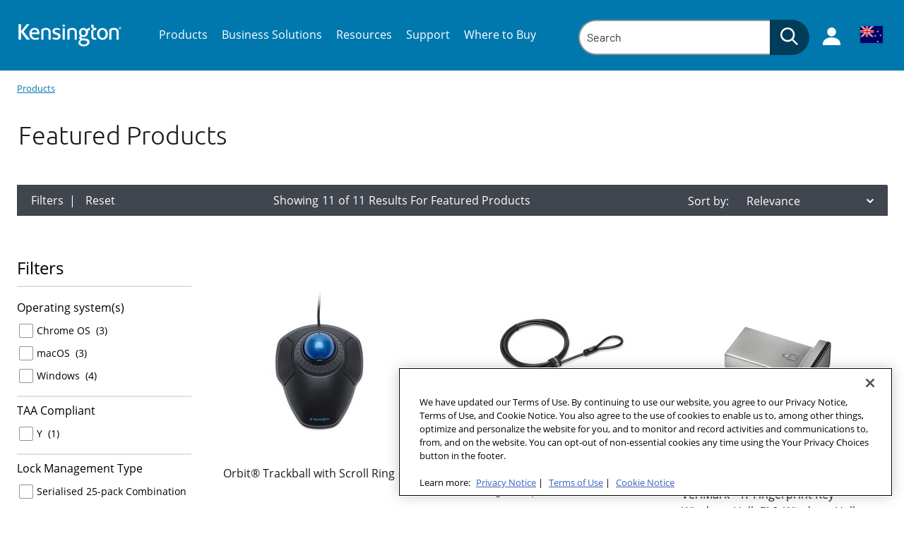

--- FILE ---
content_type: text/html; charset=utf-8
request_url: https://www.kensington.com/en-nz/c/products/featured-products/
body_size: 24475
content:


<!DOCTYPE html>

<html lang="en-NZ" class=""
      data-gtm-currency="NZD" 
      data-brand="KEN"
      data-mvp="true"
      data-user-email="" 
      data-user-id=""
      data-user-status="false"
      data-email-subscriber="">
<head>
    <meta charset="utf-8">
    <meta http-equiv="X-UA-Compatible" content="IE=edge,chrome=1">
    <meta name="viewport" content="width=device-width, initial-scale=1">
        <script>
        window.helixCartConfig = window.helixCartConfig || {};
        window.helixCartConfig.baseUrl = "/cart/";
        window.helixCartConfig.cartEnabled = "true";
        window.helixCartConfig.cartName = 'C3A4823C88344816A4B9F199307AED95';
        window.helixCartConfig.openCartOnUpdate = true;
        window.helixCartConfig.secondsToKeepCartMenuOpen = 3;
        window.helixCartConfig.isDebugEnabled = false;
    </script>

    
    

<!-- OneTrust Cookies Consent Notice start for kensington.com -->
<script src="https://cdn.cookielaw.org/scripttemplates/otSDKStub.js" type="text/javascript" charset="UTF-8" data-domain-script="842c2173-1595-4636-85dd-f3672c5271e4" ></script>
<script type="text/javascript">
function OptanonWrapper() { }
</script>
<!-- OneTrust Cookies Consent Notice end for kensington.com -->

<meta name="google-site-verification" content="yTfDC2KrFRSO9JZohC9Q5FXH6Qoo1jCJQsDrH85W6-w" />  
<meta name="google-site-verification" content="XDp-pi18dNP6DDCvIjQ0CJ9xXxG4Q8SBlaiw-tGB2PQ" />
<meta name="google-site-verification" content="KPV2e9EYUYWyWt8xmQpZesaMbycrcT7nN_exVdZ6F2U" />
<meta name="msvalidate.01" content="32C97A3EA096028CD910228B5A93EF7B" />
<!-- Anti-flicker snippet (recommended)  -->
<style>.async-hide { opacity: 0 !important} </style>
<script>(function(a,s,y,n,c,h,i,d,e){s.className+=' '+y;h.start=1*new Date;
h.end=i=function(){s.className=s.className.replace(RegExp(' ?'+y),'')};
(a[n]=a[n]||[]).hide=h;setTimeout(function(){i();h.end=null},c);h.timeout=c;
})(window,document.documentElement,'async-hide','dataLayer',4000,
{'GTM-5VJXZ8K':true});</script>
<!-- Close Anti-flicker snippet  -->


<!-- Google Tag Manager -->
<script>(function(w,d,s,l,i){w[l]=w[l]||[];w[l].push({'gtm.start':
new Date().getTime(),event:'gtm.js'});var f=d.getElementsByTagName(s)[0],
j=d.createElement(s),dl=l!='dataLayer'?'&l='+l:'';j.async=true;j.src=
'https://www.googletagmanager.com/gtm.js?id='+i+dl;f.parentNode.insertBefore(j,f);
})(window,document,'script','dataLayer','GTM-5VJXZ8K');</script>
<!-- End Google Tag Manager -->
<meta name="facebook-domain-verification" content="hu38ta1fyqns6breznb6a0i1wx378s" />
<script type="application/ld+json">
{
	"@context": "http://schema.org",
	"@type": "ElectronicsStore",
	"name": "Kensington Computer Products",
	"address": {
		"@type": "PostalAddress",
		"streetAddress": "1350 Bayshore Highway, Suite 825",
		"addressLocality": "Burlingame",
		"addressRegion": "CA",
		"postalCode": "94010"
	},
	"telePhone": "650-572-2700",
	"url": "https://kensington.com/",
	"openingHours": "Mo,Tu,We,Th,Fr,Sa,Su 07:00-21:00",
	"openingHoursSpecification": [ {
		"@type": "OpeningHoursSpecification",
		"dayOfWeek": [
			"Monday",
			"Tuesday",
			"Wednesday",
			"Thursday",
			"Friday",
			"Saturday",
			"Sunday"
		],
		"opens": "07:30",
		"closes": "21:30"
	} ],
	"priceRange":"null"

}
</script>


<link rel="shortcut icon" href="/Static/icons/touch-icons/ken/favicon-black-16x16.png"><link rel="icon" type="image/png" sizes="128x128" href="/Static/icons/touch-icons/ken/android-icon-128x128.png" />
<link rel="icon" type="image/png" sizes="192x192" href="/Static/icons/touch-icons/ken/android-icon-192x192.png" />
<link rel="apple-touch-icon-precomposed" sizes="114x114" href="/Static/icons/touch-icons/ken/apple-icon-114x114-precomposed.png" />
<link rel="apple-touch-icon" sizes="114x114" href="/Static/icons/touch-icons/ken/apple-icon-114x114.png" />
<link rel="apple-touch-icon-precomposed" sizes="120x120" href="/Static/icons/touch-icons/ken/apple-icon-120x120-precomposed.png" />
<link rel="apple-touch-icon" sizes="120x120" href="/Static/icons/touch-icons/ken/apple-icon-120x120.png" />
<link rel="apple-touch-icon-precomposed" sizes="144x144" href="/Static/icons/touch-icons/ken/apple-icon-144x144-precomposed.png" />
<link rel="apple-touch-icon" sizes="144x144" href="/Static/icons/touch-icons/ken/apple-icon-144x144.png" />
<link rel="apple-touch-icon-precomposed" sizes="152x152" href="/Static/icons/touch-icons/ken/apple-icon-152x152-precomposed.png" />
<link rel="apple-touch-icon" sizes="152x152" href="/Static/icons/touch-icons/ken/apple-icon-152x152.png" />
<link rel="apple-touch-icon-precomposed" sizes="167x167" href="/Static/icons/touch-icons/ken/apple-icon-167x167-precomposed.png" />
<link rel="apple-touch-icon" sizes="167x167" href="/Static/icons/touch-icons/ken/apple-icon-167x167.png" />
<link rel="apple-touch-icon-precomposed" sizes="180x180" href="/Static/icons/touch-icons/ken/apple-icon-180x180-precomposed.png" />
<link rel="apple-touch-icon" sizes="180x180" href="/Static/icons/touch-icons/ken/apple-icon-180x180.png" />
<link rel="apple-touch-icon-precomposed" sizes="57x57" href="/Static/icons/touch-icons/ken/apple-icon-57x57-precomposed.png" />
<link rel="apple-touch-icon" sizes="57x57" href="/Static/icons/touch-icons/ken/apple-icon-57x57.png" />
<link rel="apple-touch-icon-precomposed" sizes="60x60" href="/Static/icons/touch-icons/ken/apple-icon-60x60-precomposed.png" />
<link rel="apple-touch-icon" sizes="60x60" href="/Static/icons/touch-icons/ken/apple-icon-60x60.png" />
<link rel="apple-touch-icon-precomposed" sizes="72x72" href="/Static/icons/touch-icons/ken/apple-icon-72x72-precomposed.png" />
<link rel="apple-touch-icon" sizes="72x72" href="/Static/icons/touch-icons/ken/apple-icon-72x72.png" />
<link rel="apple-touch-icon-precomposed" sizes="76x76" href="/Static/icons/touch-icons/ken/apple-icon-76x76-precomposed.png" />
<link rel="apple-touch-icon" sizes="76x76" href="/Static/icons/touch-icons/ken/apple-icon-76x76.png" />
<link rel="apple-touch-icon-precomposed"  href="/Static/icons/touch-icons/ken/apple-icon-precomposed.png" />
<link rel="apple-touch-icon"  href="/Static/icons/touch-icons/ken/apple-icon.png" />
<link rel="icon" type="image/png" sizes="16x16" href="/Static/icons/touch-icons/ken/favicon-16x16.png" />
<link rel="icon" type="image/png" sizes="32x32" href="/Static/icons/touch-icons/ken/favicon-32x32.png" />
<link rel="icon" type="image/png" sizes="96x96" href="/Static/icons/touch-icons/ken/favicon-96x96.png" />
<link rel="icon" type="image/png" sizes="16x16" href="/Static/icons/touch-icons/ken/favicon-black-16x16.png" />
<link rel="icon" type="image/png" sizes="32x32" href="/Static/icons/touch-icons/ken/favicon-black-32x32.png" />
<link rel="icon" type="image/png" sizes="96x96" href="/Static/icons/touch-icons/ken/favicon-black-96x96.png" />
<title>Featured Products | Kensington</title>
<meta property="og:title" content="Featured Products | Kensington" />
<meta name="twitter:title" content="Featured Products | Kensington" />
<meta property="og:url" content="https://www.kensington.com/en-nz/c/products/featured-products/" />
<meta property="og:site_name" content="Kensington" />
<meta name="twitter:site" content="@kensington" />
<meta name="twitter:card" content="summary" />


<link href="/Static/dist/css/index.css?v=0a7f11ee-b4da-4a46-b60e-6ecf06e9d88c" rel="stylesheet"/>


<link href="/Static/dist/css/product-category.css" rel="stylesheet"/>

<link href="https://vjs.zencdn.net/8.3.0/video-js.css" rel="stylesheet"/>

    

    
    <link rel="canonical" href="https://www.kensington.com/en-nz/c/products/featured-products/"/>
    <link rel="alternate" href="https://www.kensington.com/c/products/featured-products/" hreflang="en" />
<link rel="alternate" href="https://www.kensington.com/cs-cz/c/produkty/doporu%C4%8Den%C3%A9-produkty/" hreflang="cs-cz" />
<link rel="alternate" href="https://www.kensington.com/da-dk/c/sikkerhed/udvalgte-produkter/" hreflang="da-dk" />
<link rel="alternate" href="https://www.kensington.com/de-de/c/produkte/empfohlene-produkte/" hreflang="de-de" />
<link rel="alternate" href="https://www.kensington.com/en-au/c/products/featured-products/" hreflang="en-au" />
<link rel="alternate" href="https://www.kensington.com/en-ca/c/products/featured-products/" hreflang="en-ca" />
<link rel="alternate" href="https://www.kensington.com/en-gb/c/products/featured-products/" hreflang="en-gb" />
<link rel="alternate" href="https://www.kensington.com/en-nz/c/products/featured-products/" hreflang="en-nz" />
<link rel="alternate" href="https://www.kensington.com/es-cl/c/productos/productos-destacados/" hreflang="es-cl" />
<link rel="alternate" href="https://www.kensington.com/es-es/c/productos/productos-destacados/" hreflang="es-es" />
<link rel="alternate" href="https://www.kensington.com/es-mx/c/productos/productos-destacados/" hreflang="es-mx" />
<link rel="alternate" href="https://www.kensington.com/fi-fi/c/products/featured-products/" hreflang="fi-fi" />
<link rel="alternate" href="https://www.kensington.com/fr-ca/c/produits/produits-en-vedette/" hreflang="fr-ca" />
<link rel="alternate" href="https://www.kensington.com/fr-fr/c/produits/produits-en-vedette/" hreflang="fr-fr" />
<link rel="alternate" href="https://www.kensington.com/hu-hu/c/term%C3%A9kek/kiemelt-term%C3%A9kek/" hreflang="hu-hu" />
<link rel="alternate" href="https://www.kensington.com/it-it/c/prodotti/prodotti-in-primo-piano/" hreflang="it-it" />
<link rel="alternate" href="https://www.kensington.com/ja-jp/c/%E8%A3%BD%E5%93%81/%E3%81%8A%E3%81%99%E3%81%99%E3%82%81%E8%A3%BD%E5%93%81/" hreflang="ja-jp" />
<link rel="alternate" href="https://www.kensington.com/nb-no/c/products/featured-products/" hreflang="nb-no" />
<link rel="alternate" href="https://www.kensington.com/nl-nl/c/producten/aanbevolen-producten/" hreflang="nl-nl" />
<link rel="alternate" href="https://www.kensington.com/pl-pl/c/produkty/polecane-produkty/" hreflang="pl-pl" />
<link rel="alternate" href="https://www.kensington.com/pt-br/c/produtos/produtos-em-destaque/" hreflang="pt-br" />
<link rel="alternate" href="https://www.kensington.com/ro-ro/c/produse/featured-products/" hreflang="ro-ro" />
<link rel="alternate" href="https://www.kensington.com/sv-se/c/s%C3%A4kerhet/utvalda-produkter/" hreflang="sv-se" />
<link rel="alternate" href="https://www.kensington.com/tr-tr/c/products/featured-products/" hreflang="tr-tr" />
<link rel="alternate" href="https://www.kensington.com/zh-cn/c/%E4%BA%A7%E5%93%81/%E7%89%B9%E8%89%B2%E4%BA%A7%E5%93%81/" hreflang="zh-cn" />

    






    <!--[if IE]> <style> input, select, textarea { line-height: normal !important; } </style> <![endif]-->
<script type="text/javascript">var appInsights=window.appInsights||function(config){function t(config){i[config]=function(){var t=arguments;i.queue.push(function(){i[config].apply(i,t)})}}var i={config:config},u=document,e=window,o="script",s="AuthenticatedUserContext",h="start",c="stop",l="Track",a=l+"Event",v=l+"Page",r,f;setTimeout(function(){var t=u.createElement(o);t.src=config.url||"https://js.monitor.azure.com/scripts/a/ai.0.js";u.getElementsByTagName(o)[0].parentNode.appendChild(t)});try{i.cookie=u.cookie}catch(y){}for(i.queue=[],r=["Event","Exception","Metric","PageView","Trace","Dependency"];r.length;)t("track"+r.pop());return t("set"+s),t("clear"+s),t(h+a),t(c+a),t(h+v),t(c+v),t("flush"),config.disableExceptionTracking||(r="onerror",t("_"+r),f=e[r],e[r]=function(config,t,u,e,o){var s=f&&f(config,t,u,e,o);return s!==!0&&i["_"+r](config,t,u,e,o),s}),i}({instrumentationKey:"51e74841-f3bc-4498-9ab5-1abe64a4520f",sdkExtension:"a"});window.appInsights=appInsights;appInsights.queue&&appInsights.queue.length===0&&appInsights.trackPageView();</script></head>
<body data-template="Category-template" data-brand-name="Kensington" data-min-width=Default>
    


<!-- Google Tag Manager (noscript) -->
<noscript><iframe src="https://www.googletagmanager.com/ns.html?id=GTM-5VJXZ8K"
height="0" width="0" style="display:none;visibility:hidden"></iframe></noscript>
<!-- End Google Tag Manager (noscript) -->


<span class=" brand-guide mvp accessibility-detail-block">
    <a href="#MainContent" class="SkipNav">Skip to Content</a>
    <a href="#FooterContent" class="SkipNav">Skip to footer</a>
</span>







    <header class="Header">
        <div class="Utility-block">
            <div class="container">
                <div class="logo">
                    <a href="/en-nz/"
                       data-gtm-custom-event="navigation"
                       data-gtm-custom-event-action="header click"
                       data-gtm-custom-event-label="logo"
                       data-gtm-internal-link="navigation_link">
                            <img class="main-logo" src="/siteassets/icons/kensington-logo-white-300_1754834227.svg" alt="Logo">
                                            </a>
                </div>

                <div class="Search-menu search-view-expanded">
                        <div class="Nav-block">
        <div class="container">
            <nav aria-label="Site Navigation">
                <div class="overflow-wrapper">
                    <ul class="nav-list active" id="PrimaryNav" role="menubar">
                                <li class="item level-1 has-children nav-item"
                                    role="none">
                                        <a role="menuitem"
                                           tabindex="0"
                                           aria-label="Products Submenu"
                                           aria-haspopup="true"
                                           class="icon-toggle_buton"
                                           >
                                            Products
                                                <span tabindex="-1" class="icon-toggle" aria-label="Products Submenu" role="button">
                                                    <svg style="display: none;"></svg>
                                                    
<!-- Generator: Adobe Illustrator 22.1.0, SVG Export Plug-In . SVG Version: 6.00 Build 0)  -->
<svg version="1.1" id="Layer_1" xmlns="http://www.w3.org/2000/svg" xmlns:xlink="http://www.w3.org/1999/xlink" x="0px" y="0px"
	 viewBox="0 0 9 16" style="enable-background:new 0 0 9 16;" xml:space="preserve">
<title>angle-down copy 5</title>
<desc>Created with Sketch.</desc>
<g id="Symbols">
	<g id="Header_x2F_Tablet-Menu-Open" transform="translate(-966.000000, -103.000000)">
		<g id="Header_x2F_Mobile_x2F_Open" transform="translate(621.000000, 80.000000)">
			<g id="Group-12-Copy-20" transform="translate(1.000000, 0.000000)">
				<path fill="#0078AE" id="angle-down-copy-5" d="M345.3,23.5c0.1,0,0.3,0.1,0.4,0.2l7.2,7c0.1,0.1,0.2,0.2,0.2,0.3s-0.1,0.2-0.2,0.3
					l-7.2,7c-0.1,0.1-0.2,0.2-0.4,0.2c-0.1,0-0.3-0.1-0.4-0.2l-0.8-0.8c-0.1-0.1-0.2-0.2-0.2-0.3s0.1-0.2,0.2-0.3l6-5.9l-6-5.9
					c-0.1-0.1-0.2-0.2-0.2-0.3s0.1-0.2,0.2-0.3l0.8-0.8C345.1,23.6,345.2,23.5,345.3,23.5z"/>
			</g>
		</g>
	</g>
</g>
</svg>

                                                </span>
                                        </a>
                                                                            <div class="tier two PrimaryMegaMenu ">
                                            <button class="previous" aria-label="Back to Main Menu">
                                                <span class="chevron">
                                                    
<!-- Generator: Adobe Illustrator 22.1.0, SVG Export Plug-In . SVG Version: 6.00 Build 0)  -->
<svg version="1.1" id="Layer_1" xmlns="http://www.w3.org/2000/svg" xmlns:xlink="http://www.w3.org/1999/xlink" x="0px" y="0px"
	 viewBox="0 0 9 16" style="enable-background:new 0 0 9 16;" xml:space="preserve">
<title>angle-down copy 5</title>
<desc>Created with Sketch.</desc>
<g id="Symbols">
	<g id="Header_x2F_Tablet-Menu-Open" transform="translate(-966.000000, -103.000000)">
		<g id="Header_x2F_Mobile_x2F_Open" transform="translate(621.000000, 80.000000)">
			<g id="Group-12-Copy-20" transform="translate(1.000000, 0.000000)">
				<path fill="#0078AE" id="angle-down-copy-5" d="M345.3,23.5c0.1,0,0.3,0.1,0.4,0.2l7.2,7c0.1,0.1,0.2,0.2,0.2,0.3s-0.1,0.2-0.2,0.3
					l-7.2,7c-0.1,0.1-0.2,0.2-0.4,0.2c-0.1,0-0.3-0.1-0.4-0.2l-0.8-0.8c-0.1-0.1-0.2-0.2-0.2-0.3s0.1-0.2,0.2-0.3l6-5.9l-6-5.9
					c-0.1-0.1-0.2-0.2-0.2-0.3s0.1-0.2,0.2-0.3l0.8-0.8C345.1,23.6,345.2,23.5,345.3,23.5z"/>
			</g>
		</g>
	</g>
</g>
</svg>

                                                </span>
                                                Products
                                            </button>
                                                        <ul class="tier-two-list" role="menu">
                                                                <li class="item level-2 has-children"
                                                                    role="none">
                                                                        <a href="/en-nz/c/products/professional-video-conferencing/?srt=popular"
                                                                           data-gtm-custom-event="navigation"
                                                                           data-gtm-custom-event-action="header click"
                                                                           data-gtm-custom-event-label="Professional Video Conferencing"
                                                                           role="menuitem"
                                                                           tabindex="0"
                                                                           aria-label="Professional Video Conferencing Submenu"
                                                                           aria-haspopup="true"
                                                                           data-gtm-internal-link="navigation_link">
                                                                            Professional Video Conferencing
                                                                                <span class="icon-toggle" tabindex="-1" role="button">
                                                                                    <svg style="display: none;"></svg>
                                                                                    
<!-- Generator: Adobe Illustrator 22.1.0, SVG Export Plug-In . SVG Version: 6.00 Build 0)  -->
<svg version="1.1" id="Layer_1" xmlns="http://www.w3.org/2000/svg" xmlns:xlink="http://www.w3.org/1999/xlink" x="0px" y="0px"
	 viewBox="0 0 9 16" style="enable-background:new 0 0 9 16;" xml:space="preserve">
<title>angle-down copy 5</title>
<desc>Created with Sketch.</desc>
<g id="Symbols">
	<g id="Header_x2F_Tablet-Menu-Open" transform="translate(-966.000000, -103.000000)">
		<g id="Header_x2F_Mobile_x2F_Open" transform="translate(621.000000, 80.000000)">
			<g id="Group-12-Copy-20" transform="translate(1.000000, 0.000000)">
				<path fill="#0078AE" id="angle-down-copy-5" d="M345.3,23.5c0.1,0,0.3,0.1,0.4,0.2l7.2,7c0.1,0.1,0.2,0.2,0.2,0.3s-0.1,0.2-0.2,0.3
					l-7.2,7c-0.1,0.1-0.2,0.2-0.4,0.2c-0.1,0-0.3-0.1-0.4-0.2l-0.8-0.8c-0.1-0.1-0.2-0.2-0.2-0.3s0.1-0.2,0.2-0.3l6-5.9l-6-5.9
					c-0.1-0.1-0.2-0.2-0.2-0.3s0.1-0.2,0.2-0.3l0.8-0.8C345.1,23.6,345.2,23.5,345.3,23.5z"/>
			</g>
		</g>
	</g>
</g>
</svg>

                                                                                </span>
                                                                        </a>
                                                                                                                                            <div class="tier three">
                                                                            <button class="previous" aria-label="Back to previous Submenu">
                                                                                <span class="chevron">
                                                                                    
<!-- Generator: Adobe Illustrator 22.1.0, SVG Export Plug-In . SVG Version: 6.00 Build 0)  -->
<svg version="1.1" id="Layer_1" xmlns="http://www.w3.org/2000/svg" xmlns:xlink="http://www.w3.org/1999/xlink" x="0px" y="0px"
	 viewBox="0 0 9 16" style="enable-background:new 0 0 9 16;" xml:space="preserve">
<title>angle-down copy 5</title>
<desc>Created with Sketch.</desc>
<g id="Symbols">
	<g id="Header_x2F_Tablet-Menu-Open" transform="translate(-966.000000, -103.000000)">
		<g id="Header_x2F_Mobile_x2F_Open" transform="translate(621.000000, 80.000000)">
			<g id="Group-12-Copy-20" transform="translate(1.000000, 0.000000)">
				<path fill="#0078AE" id="angle-down-copy-5" d="M345.3,23.5c0.1,0,0.3,0.1,0.4,0.2l7.2,7c0.1,0.1,0.2,0.2,0.2,0.3s-0.1,0.2-0.2,0.3
					l-7.2,7c-0.1,0.1-0.2,0.2-0.4,0.2c-0.1,0-0.3-0.1-0.4-0.2l-0.8-0.8c-0.1-0.1-0.2-0.2-0.2-0.3s0.1-0.2,0.2-0.3l6-5.9l-6-5.9
					c-0.1-0.1-0.2-0.2-0.2-0.3s0.1-0.2,0.2-0.3l0.8-0.8C345.1,23.6,345.2,23.5,345.3,23.5z"/>
			</g>
		</g>
	</g>
</g>
</svg>

                                                                                </span>
                                                                                Professional Video Conferencing
                                                                            </button>
                                                                            <ul class="tier-three-list" role="menu">
                                                                                    <li class="item level-3" role="none">
                                                                                        <a role="menuitem"
                                                                                           tabindex="0"
                                                                                           href="/en-nz/c/products/professional-video-conferencing/webcams/?srt=popular"
                                                                                           data-gtm-custom-event="navigation"
                                                                                           data-gtm-custom-event-action="header click"
                                                                                           data-gtm-custom-event-label="Webcams"
                                                                                           data-gtm-internal-link="navigation_link">
                                                                                            Webcams
                                                                                        </a>
                                                                                    </li>
                                                                                    <li class="item level-3" role="none">
                                                                                        <a role="menuitem"
                                                                                           tabindex="0"
                                                                                           href="/en-nz/c/products/professional-video-conferencing/lighting-and-mounting-accessories/?srt=popular"
                                                                                           data-gtm-custom-event="navigation"
                                                                                           data-gtm-custom-event-action="header click"
                                                                                           data-gtm-custom-event-label="Lighting and Mounting Accessories"
                                                                                           data-gtm-internal-link="navigation_link">
                                                                                            Lighting and Mounting Accessories
                                                                                        </a>
                                                                                    </li>
                                                                                    <li class="item level-3" role="none">
                                                                                        <a role="menuitem"
                                                                                           tabindex="0"
                                                                                           href="/en-nz/c/products/professional-video-conferencing/professional-headsets-and-accessories/?srt=popular"
                                                                                           data-gtm-custom-event="navigation"
                                                                                           data-gtm-custom-event-action="header click"
                                                                                           data-gtm-custom-event-label="Professional Headsets and Accessories"
                                                                                           data-gtm-internal-link="navigation_link">
                                                                                            Professional Headsets and Accessories
                                                                                        </a>
                                                                                    </li>
                                                                                    <li class="item level-3" role="none">
                                                                                        <a role="menuitem"
                                                                                           tabindex="0"
                                                                                           href="/en-nz/c/products/connectivity/classic-headsets-and-headphones/?srt=popular"
                                                                                           data-gtm-custom-event="navigation"
                                                                                           data-gtm-custom-event-action="header click"
                                                                                           data-gtm-custom-event-label="Classic Headsets and Headphones"
                                                                                           data-gtm-internal-link="navigation_link">
                                                                                            Classic Headsets and Headphones
                                                                                        </a>
                                                                                    </li>
                                                                            </ul>
                                                                        </div>
                                                                </li>
                                                                <li class="item level-2 has-children"
                                                                    role="none">
                                                                        <a href="/en-nz/c/products/ergonomics/?srt=popular"
                                                                           data-gtm-custom-event="navigation"
                                                                           data-gtm-custom-event-action="header click"
                                                                           data-gtm-custom-event-label="Workplace Wellness"
                                                                           role="menuitem"
                                                                           tabindex="0"
                                                                           aria-label="Workplace Wellness Submenu"
                                                                           aria-haspopup="true"
                                                                           data-gtm-internal-link="navigation_link">
                                                                            Workplace Wellness
                                                                                <span class="icon-toggle" tabindex="-1" role="button">
                                                                                    <svg style="display: none;"></svg>
                                                                                    
<!-- Generator: Adobe Illustrator 22.1.0, SVG Export Plug-In . SVG Version: 6.00 Build 0)  -->
<svg version="1.1" id="Layer_1" xmlns="http://www.w3.org/2000/svg" xmlns:xlink="http://www.w3.org/1999/xlink" x="0px" y="0px"
	 viewBox="0 0 9 16" style="enable-background:new 0 0 9 16;" xml:space="preserve">
<title>angle-down copy 5</title>
<desc>Created with Sketch.</desc>
<g id="Symbols">
	<g id="Header_x2F_Tablet-Menu-Open" transform="translate(-966.000000, -103.000000)">
		<g id="Header_x2F_Mobile_x2F_Open" transform="translate(621.000000, 80.000000)">
			<g id="Group-12-Copy-20" transform="translate(1.000000, 0.000000)">
				<path fill="#0078AE" id="angle-down-copy-5" d="M345.3,23.5c0.1,0,0.3,0.1,0.4,0.2l7.2,7c0.1,0.1,0.2,0.2,0.2,0.3s-0.1,0.2-0.2,0.3
					l-7.2,7c-0.1,0.1-0.2,0.2-0.4,0.2c-0.1,0-0.3-0.1-0.4-0.2l-0.8-0.8c-0.1-0.1-0.2-0.2-0.2-0.3s0.1-0.2,0.2-0.3l6-5.9l-6-5.9
					c-0.1-0.1-0.2-0.2-0.2-0.3s0.1-0.2,0.2-0.3l0.8-0.8C345.1,23.6,345.2,23.5,345.3,23.5z"/>
			</g>
		</g>
	</g>
</g>
</svg>

                                                                                </span>
                                                                        </a>
                                                                                                                                            <div class="tier three">
                                                                            <button class="previous" aria-label="Back to previous Submenu">
                                                                                <span class="chevron">
                                                                                    
<!-- Generator: Adobe Illustrator 22.1.0, SVG Export Plug-In . SVG Version: 6.00 Build 0)  -->
<svg version="1.1" id="Layer_1" xmlns="http://www.w3.org/2000/svg" xmlns:xlink="http://www.w3.org/1999/xlink" x="0px" y="0px"
	 viewBox="0 0 9 16" style="enable-background:new 0 0 9 16;" xml:space="preserve">
<title>angle-down copy 5</title>
<desc>Created with Sketch.</desc>
<g id="Symbols">
	<g id="Header_x2F_Tablet-Menu-Open" transform="translate(-966.000000, -103.000000)">
		<g id="Header_x2F_Mobile_x2F_Open" transform="translate(621.000000, 80.000000)">
			<g id="Group-12-Copy-20" transform="translate(1.000000, 0.000000)">
				<path fill="#0078AE" id="angle-down-copy-5" d="M345.3,23.5c0.1,0,0.3,0.1,0.4,0.2l7.2,7c0.1,0.1,0.2,0.2,0.2,0.3s-0.1,0.2-0.2,0.3
					l-7.2,7c-0.1,0.1-0.2,0.2-0.4,0.2c-0.1,0-0.3-0.1-0.4-0.2l-0.8-0.8c-0.1-0.1-0.2-0.2-0.2-0.3s0.1-0.2,0.2-0.3l6-5.9l-6-5.9
					c-0.1-0.1-0.2-0.2-0.2-0.3s0.1-0.2,0.2-0.3l0.8-0.8C345.1,23.6,345.2,23.5,345.3,23.5z"/>
			</g>
		</g>
	</g>
</g>
</svg>

                                                                                </span>
                                                                                Workplace Wellness
                                                                            </button>
                                                                            <ul class="tier-three-list" role="menu">
                                                                                    <li class="item level-3" role="none">
                                                                                        <a role="menuitem"
                                                                                           tabindex="0"
                                                                                           href="/en-nz/c/products/ergonomics/standing-desk-solutions/?srt=popular"
                                                                                           data-gtm-custom-event="navigation"
                                                                                           data-gtm-custom-event-action="header click"
                                                                                           data-gtm-custom-event-label="SmartFit™ Standing Desk Solutions"
                                                                                           data-gtm-internal-link="navigation_link">
                                                                                            SmartFit™ Standing Desk Solutions
                                                                                        </a>
                                                                                    </li>
                                                                                    <li class="item level-3" role="none">
                                                                                        <a role="menuitem"
                                                                                           tabindex="0"
                                                                                           href="/en-nz/c/products/ergonomics/foot-back-rests/?srt=popular"
                                                                                           data-gtm-custom-event="navigation"
                                                                                           data-gtm-custom-event-action="header click"
                                                                                           data-gtm-custom-event-label="Foot and Back Rests"
                                                                                           data-gtm-internal-link="navigation_link">
                                                                                            Foot and Back Rests
                                                                                        </a>
                                                                                    </li>
                                                                                    <li class="item level-3" role="none">
                                                                                        <a role="menuitem"
                                                                                           tabindex="0"
                                                                                           href="/en-nz/c/products/ergonomics/seat-cushions/?srt=popular"
                                                                                           data-gtm-custom-event="navigation"
                                                                                           data-gtm-custom-event-action="header click"
                                                                                           data-gtm-custom-event-label="Seat Cushions"
                                                                                           data-gtm-internal-link="navigation_link">
                                                                                            Seat Cushions
                                                                                        </a>
                                                                                    </li>
                                                                                    <li class="item level-3" role="none">
                                                                                        <a role="menuitem"
                                                                                           tabindex="0"
                                                                                           href="/en-nz/c/products/ergonomics/laptop-risers-monitor-stands/?srt=popular"
                                                                                           data-gtm-custom-event="navigation"
                                                                                           data-gtm-custom-event-action="header click"
                                                                                           data-gtm-custom-event-label="Laptop Risers and Monitor Stands"
                                                                                           data-gtm-internal-link="navigation_link">
                                                                                            Laptop Risers and Monitor Stands
                                                                                        </a>
                                                                                    </li>
                                                                                    <li class="item level-3" role="none">
                                                                                        <a role="menuitem"
                                                                                           tabindex="0"
                                                                                           href="/en-nz/c/products/ergonomics/monitor-arms/?srt=popular"
                                                                                           data-gtm-custom-event="navigation"
                                                                                           data-gtm-custom-event-action="header click"
                                                                                           data-gtm-custom-event-label="Monitor Arms"
                                                                                           data-gtm-internal-link="navigation_link">
                                                                                            Monitor Arms
                                                                                        </a>
                                                                                    </li>
                                                                                    <li class="item level-3" role="none">
                                                                                        <a role="menuitem"
                                                                                           tabindex="0"
                                                                                           href="/en-nz/c/products/ergonomics/mouse-pads-wrist-rests/?srt=popular"
                                                                                           data-gtm-custom-event="navigation"
                                                                                           data-gtm-custom-event-action="header click"
                                                                                           data-gtm-custom-event-label="Mouse Pads and Wrist Rests"
                                                                                           data-gtm-internal-link="navigation_link">
                                                                                            Mouse Pads and Wrist Rests
                                                                                        </a>
                                                                                    </li>
                                                                                    <li class="item level-3" role="none">
                                                                                        <a role="menuitem"
                                                                                           tabindex="0"
                                                                                           href="/en-nz/c/products/ergonomics/ergonomic-input-devices/?srt=popular"
                                                                                           data-gtm-custom-event="navigation"
                                                                                           data-gtm-custom-event-action="header click"
                                                                                           data-gtm-custom-event-label="Ergonomic Input Devices"
                                                                                           data-gtm-internal-link="navigation_link">
                                                                                            Ergonomic Input Devices
                                                                                        </a>
                                                                                    </li>
                                                                                    <li class="item level-3" role="none">
                                                                                        <a role="menuitem"
                                                                                           tabindex="0"
                                                                                           href="/c/products/ergonomic-desk-accessories/anti-glare-and-blue-light-filters/"
                                                                                           data-gtm-custom-event="navigation"
                                                                                           data-gtm-custom-event-action="header click"
                                                                                           data-gtm-custom-event-label="Anti-Glare and Blue Light Reduction Filters"
                                                                                           data-gtm-internal-link="navigation_link">
                                                                                            Anti-Glare and Blue Light Reduction Filters
                                                                                        </a>
                                                                                    </li>
                                                                            </ul>
                                                                        </div>
                                                                </li>
                                                                <li class="item level-2 "
                                                                    role="none">
                                                                        <a href="/en-nz/c/products/security/tablet-charge-sync-cabinets/"
                                                                           data-gtm-custom-event="navigation"
                                                                           data-gtm-custom-event-action="header click"
                                                                           data-gtm-custom-event-label="Charge &amp; Sync Cabinets"
                                                                           role="menuitem"
                                                                           tabindex="0"
                                                                           aria-label="Charge &amp; Sync Cabinets Submenu"
                                                                           aria-haspopup="false"
                                                                           aria-expanded="false"
                                                                           data-gtm-internal-link="navigation_link">
                                                                            Charge &amp; Sync Cabinets
                                                                        </a>
                                                                                                                                    </li>
                                                                <li class="item level-2 has-children"
                                                                    role="none">
                                                                        <a href="/en-nz/c/products/security/"
                                                                           data-gtm-custom-event="navigation"
                                                                           data-gtm-custom-event-action="header click"
                                                                           data-gtm-custom-event-label="Security"
                                                                           role="menuitem"
                                                                           tabindex="0"
                                                                           aria-label="Security Submenu"
                                                                           aria-haspopup="true"
                                                                           data-gtm-internal-link="navigation_link">
                                                                            Security
                                                                                <span class="icon-toggle" tabindex="-1" role="button">
                                                                                    <svg style="display: none;"></svg>
                                                                                    
<!-- Generator: Adobe Illustrator 22.1.0, SVG Export Plug-In . SVG Version: 6.00 Build 0)  -->
<svg version="1.1" id="Layer_1" xmlns="http://www.w3.org/2000/svg" xmlns:xlink="http://www.w3.org/1999/xlink" x="0px" y="0px"
	 viewBox="0 0 9 16" style="enable-background:new 0 0 9 16;" xml:space="preserve">
<title>angle-down copy 5</title>
<desc>Created with Sketch.</desc>
<g id="Symbols">
	<g id="Header_x2F_Tablet-Menu-Open" transform="translate(-966.000000, -103.000000)">
		<g id="Header_x2F_Mobile_x2F_Open" transform="translate(621.000000, 80.000000)">
			<g id="Group-12-Copy-20" transform="translate(1.000000, 0.000000)">
				<path fill="#0078AE" id="angle-down-copy-5" d="M345.3,23.5c0.1,0,0.3,0.1,0.4,0.2l7.2,7c0.1,0.1,0.2,0.2,0.2,0.3s-0.1,0.2-0.2,0.3
					l-7.2,7c-0.1,0.1-0.2,0.2-0.4,0.2c-0.1,0-0.3-0.1-0.4-0.2l-0.8-0.8c-0.1-0.1-0.2-0.2-0.2-0.3s0.1-0.2,0.2-0.3l6-5.9l-6-5.9
					c-0.1-0.1-0.2-0.2-0.2-0.3s0.1-0.2,0.2-0.3l0.8-0.8C345.1,23.6,345.2,23.5,345.3,23.5z"/>
			</g>
		</g>
	</g>
</g>
</svg>

                                                                                </span>
                                                                        </a>
                                                                                                                                            <div class="tier three">
                                                                            <button class="previous" aria-label="Back to previous Submenu">
                                                                                <span class="chevron">
                                                                                    
<!-- Generator: Adobe Illustrator 22.1.0, SVG Export Plug-In . SVG Version: 6.00 Build 0)  -->
<svg version="1.1" id="Layer_1" xmlns="http://www.w3.org/2000/svg" xmlns:xlink="http://www.w3.org/1999/xlink" x="0px" y="0px"
	 viewBox="0 0 9 16" style="enable-background:new 0 0 9 16;" xml:space="preserve">
<title>angle-down copy 5</title>
<desc>Created with Sketch.</desc>
<g id="Symbols">
	<g id="Header_x2F_Tablet-Menu-Open" transform="translate(-966.000000, -103.000000)">
		<g id="Header_x2F_Mobile_x2F_Open" transform="translate(621.000000, 80.000000)">
			<g id="Group-12-Copy-20" transform="translate(1.000000, 0.000000)">
				<path fill="#0078AE" id="angle-down-copy-5" d="M345.3,23.5c0.1,0,0.3,0.1,0.4,0.2l7.2,7c0.1,0.1,0.2,0.2,0.2,0.3s-0.1,0.2-0.2,0.3
					l-7.2,7c-0.1,0.1-0.2,0.2-0.4,0.2c-0.1,0-0.3-0.1-0.4-0.2l-0.8-0.8c-0.1-0.1-0.2-0.2-0.2-0.3s0.1-0.2,0.2-0.3l6-5.9l-6-5.9
					c-0.1-0.1-0.2-0.2-0.2-0.3s0.1-0.2,0.2-0.3l0.8-0.8C345.1,23.6,345.2,23.5,345.3,23.5z"/>
			</g>
		</g>
	</g>
</g>
</svg>

                                                                                </span>
                                                                                Security
                                                                            </button>
                                                                            <ul class="tier-three-list" role="menu">
                                                                                    <li class="item level-3" role="none">
                                                                                        <a role="menuitem"
                                                                                           tabindex="0"
                                                                                           href="/en-nz/c/products/security/keyed-locks/?srt=popular"
                                                                                           data-gtm-custom-event="navigation"
                                                                                           data-gtm-custom-event-action="header click"
                                                                                           data-gtm-custom-event-label="Keyed Locks"
                                                                                           data-gtm-internal-link="navigation_link">
                                                                                            Keyed Locks
                                                                                        </a>
                                                                                    </li>
                                                                                    <li class="item level-3" role="none">
                                                                                        <a role="menuitem"
                                                                                           tabindex="0"
                                                                                           href="/en-nz/c/products/security/combination-locks/?srt=popular"
                                                                                           data-gtm-custom-event="navigation"
                                                                                           data-gtm-custom-event-action="header click"
                                                                                           data-gtm-custom-event-label="Combination Locks"
                                                                                           data-gtm-internal-link="navigation_link">
                                                                                            Combination Locks
                                                                                        </a>
                                                                                    </li>
                                                                                    <li class="item level-3" role="none">
                                                                                        <a role="menuitem"
                                                                                           tabindex="0"
                                                                                           href="/en-nz/c/products/security/desktop-locking-solutions/?srt=popular"
                                                                                           data-gtm-custom-event="navigation"
                                                                                           data-gtm-custom-event-action="header click"
                                                                                           data-gtm-custom-event-label="Desktop Locking Solutions"
                                                                                           data-gtm-internal-link="navigation_link">
                                                                                            Desktop Locking Solutions
                                                                                        </a>
                                                                                    </li>
                                                                                    <li class="item level-3" role="none">
                                                                                        <a role="menuitem"
                                                                                           tabindex="0"
                                                                                           href="/en-nz/c/products/security/lock-anchor-points-accessories/?srt=popular"
                                                                                           data-gtm-custom-event="navigation"
                                                                                           data-gtm-custom-event-action="header click"
                                                                                           data-gtm-custom-event-label="Lock Anchor Points &amp; Accessories"
                                                                                           data-gtm-internal-link="navigation_link">
                                                                                            Lock Anchor Points &amp; Accessories
                                                                                        </a>
                                                                                    </li>
                                                                                    <li class="item level-3" role="none">
                                                                                        <a role="menuitem"
                                                                                           tabindex="0"
                                                                                           href="/en-nz/c/products/security/surface-locks/?srt=popular"
                                                                                           data-gtm-custom-event="navigation"
                                                                                           data-gtm-custom-event-action="header click"
                                                                                           data-gtm-custom-event-label="Surface  Locks"
                                                                                           data-gtm-internal-link="navigation_link">
                                                                                            Surface  Locks
                                                                                        </a>
                                                                                    </li>
                                                                                    <li class="item level-3" role="none">
                                                                                        <a role="menuitem"
                                                                                           tabindex="0"
                                                                                           href="/en-nz/c/products/data-protection/fingerprint-security-keys/?srt=popular"
                                                                                           data-gtm-custom-event="navigation"
                                                                                           data-gtm-custom-event-action="header click"
                                                                                           data-gtm-custom-event-label="Fingerprint &amp; Security Keys"
                                                                                           data-gtm-internal-link="navigation_link">
                                                                                            Fingerprint &amp; Security Keys
                                                                                        </a>
                                                                                    </li>
                                                                                    <li class="item level-3" role="none">
                                                                                        <a role="menuitem"
                                                                                           tabindex="0"
                                                                                           href="/en-nz/c/products/security/laptop-locking-stations/?srt=popular"
                                                                                           data-gtm-custom-event="navigation"
                                                                                           data-gtm-custom-event-action="header click"
                                                                                           data-gtm-custom-event-label="Laptop Locking Stations"
                                                                                           data-gtm-internal-link="navigation_link">
                                                                                            Laptop Locking Stations
                                                                                        </a>
                                                                                    </li>
                                                                            </ul>
                                                                        </div>
                                                                </li>
                                                                <li class="item level-2 has-children"
                                                                    role="none">
                                                                        <a href="/en-nz/c/products/control/?srt=popular"
                                                                           data-gtm-custom-event="navigation"
                                                                           data-gtm-custom-event-action="header click"
                                                                           data-gtm-custom-event-label="Control"
                                                                           role="menuitem"
                                                                           tabindex="0"
                                                                           aria-label="Control Submenu"
                                                                           aria-haspopup="true"
                                                                           data-gtm-internal-link="navigation_link">
                                                                            Control
                                                                                <span class="icon-toggle" tabindex="-1" role="button">
                                                                                    <svg style="display: none;"></svg>
                                                                                    
<!-- Generator: Adobe Illustrator 22.1.0, SVG Export Plug-In . SVG Version: 6.00 Build 0)  -->
<svg version="1.1" id="Layer_1" xmlns="http://www.w3.org/2000/svg" xmlns:xlink="http://www.w3.org/1999/xlink" x="0px" y="0px"
	 viewBox="0 0 9 16" style="enable-background:new 0 0 9 16;" xml:space="preserve">
<title>angle-down copy 5</title>
<desc>Created with Sketch.</desc>
<g id="Symbols">
	<g id="Header_x2F_Tablet-Menu-Open" transform="translate(-966.000000, -103.000000)">
		<g id="Header_x2F_Mobile_x2F_Open" transform="translate(621.000000, 80.000000)">
			<g id="Group-12-Copy-20" transform="translate(1.000000, 0.000000)">
				<path fill="#0078AE" id="angle-down-copy-5" d="M345.3,23.5c0.1,0,0.3,0.1,0.4,0.2l7.2,7c0.1,0.1,0.2,0.2,0.2,0.3s-0.1,0.2-0.2,0.3
					l-7.2,7c-0.1,0.1-0.2,0.2-0.4,0.2c-0.1,0-0.3-0.1-0.4-0.2l-0.8-0.8c-0.1-0.1-0.2-0.2-0.2-0.3s0.1-0.2,0.2-0.3l6-5.9l-6-5.9
					c-0.1-0.1-0.2-0.2-0.2-0.3s0.1-0.2,0.2-0.3l0.8-0.8C345.1,23.6,345.2,23.5,345.3,23.5z"/>
			</g>
		</g>
	</g>
</g>
</svg>

                                                                                </span>
                                                                        </a>
                                                                                                                                            <div class="tier three">
                                                                            <button class="previous" aria-label="Back to previous Submenu">
                                                                                <span class="chevron">
                                                                                    
<!-- Generator: Adobe Illustrator 22.1.0, SVG Export Plug-In . SVG Version: 6.00 Build 0)  -->
<svg version="1.1" id="Layer_1" xmlns="http://www.w3.org/2000/svg" xmlns:xlink="http://www.w3.org/1999/xlink" x="0px" y="0px"
	 viewBox="0 0 9 16" style="enable-background:new 0 0 9 16;" xml:space="preserve">
<title>angle-down copy 5</title>
<desc>Created with Sketch.</desc>
<g id="Symbols">
	<g id="Header_x2F_Tablet-Menu-Open" transform="translate(-966.000000, -103.000000)">
		<g id="Header_x2F_Mobile_x2F_Open" transform="translate(621.000000, 80.000000)">
			<g id="Group-12-Copy-20" transform="translate(1.000000, 0.000000)">
				<path fill="#0078AE" id="angle-down-copy-5" d="M345.3,23.5c0.1,0,0.3,0.1,0.4,0.2l7.2,7c0.1,0.1,0.2,0.2,0.2,0.3s-0.1,0.2-0.2,0.3
					l-7.2,7c-0.1,0.1-0.2,0.2-0.4,0.2c-0.1,0-0.3-0.1-0.4-0.2l-0.8-0.8c-0.1-0.1-0.2-0.2-0.2-0.3s0.1-0.2,0.2-0.3l6-5.9l-6-5.9
					c-0.1-0.1-0.2-0.2-0.2-0.3s0.1-0.2,0.2-0.3l0.8-0.8C345.1,23.6,345.2,23.5,345.3,23.5z"/>
			</g>
		</g>
	</g>
</g>
</svg>

                                                                                </span>
                                                                                Control
                                                                            </button>
                                                                            <ul class="tier-three-list" role="menu">
                                                                                    <li class="item level-3" role="none">
                                                                                        <a role="menuitem"
                                                                                           tabindex="0"
                                                                                           href="/en-nz/c/products/control/trackballs/?srt=popular"
                                                                                           data-gtm-custom-event="navigation"
                                                                                           data-gtm-custom-event-action="header click"
                                                                                           data-gtm-custom-event-label="Trackballs"
                                                                                           data-gtm-internal-link="navigation_link">
                                                                                            Trackballs
                                                                                        </a>
                                                                                    </li>
                                                                                    <li class="item level-3" role="none">
                                                                                        <a role="menuitem"
                                                                                           tabindex="0"
                                                                                           href="/en-nz/c/products/control/mice/?srt=popular"
                                                                                           data-gtm-custom-event="navigation"
                                                                                           data-gtm-custom-event-action="header click"
                                                                                           data-gtm-custom-event-label="Mice"
                                                                                           data-gtm-internal-link="navigation_link">
                                                                                            Mice
                                                                                        </a>
                                                                                    </li>
                                                                                    <li class="item level-3" role="none">
                                                                                        <a role="menuitem"
                                                                                           tabindex="0"
                                                                                           href="/en-nz/c/products/control/keyboards/?srt=popular"
                                                                                           data-gtm-custom-event="navigation"
                                                                                           data-gtm-custom-event-action="header click"
                                                                                           data-gtm-custom-event-label="Keyboards"
                                                                                           data-gtm-internal-link="navigation_link">
                                                                                            Keyboards
                                                                                        </a>
                                                                                    </li>
                                                                                    <li class="item level-3" role="none">
                                                                                        <a role="menuitem"
                                                                                           tabindex="0"
                                                                                           href="/en-nz/c/products/control/wireless-presenter-remotes/?srt=popular"
                                                                                           data-gtm-custom-event="navigation"
                                                                                           data-gtm-custom-event-action="header click"
                                                                                           data-gtm-custom-event-label="Presentation Remotes"
                                                                                           data-gtm-internal-link="navigation_link">
                                                                                            Presentation Remotes
                                                                                        </a>
                                                                                    </li>
                                                                            </ul>
                                                                        </div>
                                                                </li>
                                                                <li class="item level-2 has-children"
                                                                    role="none">
                                                                        <a href="/en-nz/c/products/connectivity/?srt=popular&amp;rslt=24"
                                                                           data-gtm-custom-event="navigation"
                                                                           data-gtm-custom-event-action="header click"
                                                                           data-gtm-custom-event-label="Docking and Connectivity"
                                                                           role="menuitem"
                                                                           tabindex="0"
                                                                           aria-label="Docking and Connectivity Submenu"
                                                                           aria-haspopup="true"
                                                                           data-gtm-internal-link="navigation_link">
                                                                            Docking and Connectivity
                                                                                <span class="icon-toggle" tabindex="-1" role="button">
                                                                                    <svg style="display: none;"></svg>
                                                                                    
<!-- Generator: Adobe Illustrator 22.1.0, SVG Export Plug-In . SVG Version: 6.00 Build 0)  -->
<svg version="1.1" id="Layer_1" xmlns="http://www.w3.org/2000/svg" xmlns:xlink="http://www.w3.org/1999/xlink" x="0px" y="0px"
	 viewBox="0 0 9 16" style="enable-background:new 0 0 9 16;" xml:space="preserve">
<title>angle-down copy 5</title>
<desc>Created with Sketch.</desc>
<g id="Symbols">
	<g id="Header_x2F_Tablet-Menu-Open" transform="translate(-966.000000, -103.000000)">
		<g id="Header_x2F_Mobile_x2F_Open" transform="translate(621.000000, 80.000000)">
			<g id="Group-12-Copy-20" transform="translate(1.000000, 0.000000)">
				<path fill="#0078AE" id="angle-down-copy-5" d="M345.3,23.5c0.1,0,0.3,0.1,0.4,0.2l7.2,7c0.1,0.1,0.2,0.2,0.2,0.3s-0.1,0.2-0.2,0.3
					l-7.2,7c-0.1,0.1-0.2,0.2-0.4,0.2c-0.1,0-0.3-0.1-0.4-0.2l-0.8-0.8c-0.1-0.1-0.2-0.2-0.2-0.3s0.1-0.2,0.2-0.3l6-5.9l-6-5.9
					c-0.1-0.1-0.2-0.2-0.2-0.3s0.1-0.2,0.2-0.3l0.8-0.8C345.1,23.6,345.2,23.5,345.3,23.5z"/>
			</g>
		</g>
	</g>
</g>
</svg>

                                                                                </span>
                                                                        </a>
                                                                                                                                            <div class="tier three">
                                                                            <button class="previous" aria-label="Back to previous Submenu">
                                                                                <span class="chevron">
                                                                                    
<!-- Generator: Adobe Illustrator 22.1.0, SVG Export Plug-In . SVG Version: 6.00 Build 0)  -->
<svg version="1.1" id="Layer_1" xmlns="http://www.w3.org/2000/svg" xmlns:xlink="http://www.w3.org/1999/xlink" x="0px" y="0px"
	 viewBox="0 0 9 16" style="enable-background:new 0 0 9 16;" xml:space="preserve">
<title>angle-down copy 5</title>
<desc>Created with Sketch.</desc>
<g id="Symbols">
	<g id="Header_x2F_Tablet-Menu-Open" transform="translate(-966.000000, -103.000000)">
		<g id="Header_x2F_Mobile_x2F_Open" transform="translate(621.000000, 80.000000)">
			<g id="Group-12-Copy-20" transform="translate(1.000000, 0.000000)">
				<path fill="#0078AE" id="angle-down-copy-5" d="M345.3,23.5c0.1,0,0.3,0.1,0.4,0.2l7.2,7c0.1,0.1,0.2,0.2,0.2,0.3s-0.1,0.2-0.2,0.3
					l-7.2,7c-0.1,0.1-0.2,0.2-0.4,0.2c-0.1,0-0.3-0.1-0.4-0.2l-0.8-0.8c-0.1-0.1-0.2-0.2-0.2-0.3s0.1-0.2,0.2-0.3l6-5.9l-6-5.9
					c-0.1-0.1-0.2-0.2-0.2-0.3s0.1-0.2,0.2-0.3l0.8-0.8C345.1,23.6,345.2,23.5,345.3,23.5z"/>
			</g>
		</g>
	</g>
</g>
</svg>

                                                                                </span>
                                                                                Docking and Connectivity
                                                                            </button>
                                                                            <ul class="tier-three-list" role="menu">
                                                                                    <li class="item level-3" role="none">
                                                                                        <a role="menuitem"
                                                                                           tabindex="0"
                                                                                           href="/en-nz/c/products/connectivity/universal-laptop-docking-stations/?srt=popular"
                                                                                           data-gtm-custom-event="navigation"
                                                                                           data-gtm-custom-event-action="header click"
                                                                                           data-gtm-custom-event-label="Universal Laptop Docking Stations"
                                                                                           data-gtm-internal-link="navigation_link">
                                                                                            Universal Laptop Docking Stations
                                                                                        </a>
                                                                                    </li>
                                                                                    <li class="item level-3" role="none">
                                                                                        <a role="menuitem"
                                                                                           tabindex="0"
                                                                                           href="/en-nz/c/products/connectivity/ipad-docking-stations/"
                                                                                           data-gtm-custom-event="navigation"
                                                                                           data-gtm-custom-event-action="header click"
                                                                                           data-gtm-custom-event-label="iPad Docking Stations"
                                                                                           data-gtm-internal-link="navigation_link">
                                                                                            iPad Docking Stations
                                                                                        </a>
                                                                                    </li>
                                                                                    <li class="item level-3" role="none">
                                                                                        <a role="menuitem"
                                                                                           tabindex="0"
                                                                                           href="/en-nz/c/products/connectivity/surface-docking-stations/"
                                                                                           data-gtm-custom-event="navigation"
                                                                                           data-gtm-custom-event-action="header click"
                                                                                           data-gtm-custom-event-label="Surface Docking Stations"
                                                                                           data-gtm-internal-link="navigation_link">
                                                                                            Surface Docking Stations
                                                                                        </a>
                                                                                    </li>
                                                                                    <li class="item level-3" role="none">
                                                                                        <a role="menuitem"
                                                                                           tabindex="0"
                                                                                           href="/en-nz/c/products/connectivity/usb-hubs-adapters/?srt=popular"
                                                                                           data-gtm-custom-event="navigation"
                                                                                           data-gtm-custom-event-action="header click"
                                                                                           data-gtm-custom-event-label="USB Hubs and Adapters"
                                                                                           data-gtm-internal-link="navigation_link">
                                                                                            USB Hubs and Adapters
                                                                                        </a>
                                                                                    </li>
                                                                                    <li class="item level-3" role="none">
                                                                                        <a role="menuitem"
                                                                                           tabindex="0"
                                                                                           href="/en-nz/c/products/connectivity/video-adapters/?srt=popular"
                                                                                           data-gtm-custom-event="navigation"
                                                                                           data-gtm-custom-event-action="header click"
                                                                                           data-gtm-custom-event-label="Video Adapters"
                                                                                           data-gtm-internal-link="navigation_link">
                                                                                            Video Adapters
                                                                                        </a>
                                                                                    </li>
                                                                            </ul>
                                                                        </div>
                                                                </li>
                                                                <li class="item level-2 has-children"
                                                                    role="none">
                                                                        <a href="/en-nz/c/products/laptop-bags/?srt=popular"
                                                                           data-gtm-custom-event="navigation"
                                                                           data-gtm-custom-event-action="header click"
                                                                           data-gtm-custom-event-label="Bags and Cases"
                                                                           role="menuitem"
                                                                           tabindex="0"
                                                                           aria-label="Bags and Cases Submenu"
                                                                           aria-haspopup="true"
                                                                           data-gtm-internal-link="navigation_link">
                                                                            Bags and Cases
                                                                                <span class="icon-toggle" tabindex="-1" role="button">
                                                                                    <svg style="display: none;"></svg>
                                                                                    
<!-- Generator: Adobe Illustrator 22.1.0, SVG Export Plug-In . SVG Version: 6.00 Build 0)  -->
<svg version="1.1" id="Layer_1" xmlns="http://www.w3.org/2000/svg" xmlns:xlink="http://www.w3.org/1999/xlink" x="0px" y="0px"
	 viewBox="0 0 9 16" style="enable-background:new 0 0 9 16;" xml:space="preserve">
<title>angle-down copy 5</title>
<desc>Created with Sketch.</desc>
<g id="Symbols">
	<g id="Header_x2F_Tablet-Menu-Open" transform="translate(-966.000000, -103.000000)">
		<g id="Header_x2F_Mobile_x2F_Open" transform="translate(621.000000, 80.000000)">
			<g id="Group-12-Copy-20" transform="translate(1.000000, 0.000000)">
				<path fill="#0078AE" id="angle-down-copy-5" d="M345.3,23.5c0.1,0,0.3,0.1,0.4,0.2l7.2,7c0.1,0.1,0.2,0.2,0.2,0.3s-0.1,0.2-0.2,0.3
					l-7.2,7c-0.1,0.1-0.2,0.2-0.4,0.2c-0.1,0-0.3-0.1-0.4-0.2l-0.8-0.8c-0.1-0.1-0.2-0.2-0.2-0.3s0.1-0.2,0.2-0.3l6-5.9l-6-5.9
					c-0.1-0.1-0.2-0.2-0.2-0.3s0.1-0.2,0.2-0.3l0.8-0.8C345.1,23.6,345.2,23.5,345.3,23.5z"/>
			</g>
		</g>
	</g>
</g>
</svg>

                                                                                </span>
                                                                        </a>
                                                                                                                                            <div class="tier three">
                                                                            <button class="previous" aria-label="Back to previous Submenu">
                                                                                <span class="chevron">
                                                                                    
<!-- Generator: Adobe Illustrator 22.1.0, SVG Export Plug-In . SVG Version: 6.00 Build 0)  -->
<svg version="1.1" id="Layer_1" xmlns="http://www.w3.org/2000/svg" xmlns:xlink="http://www.w3.org/1999/xlink" x="0px" y="0px"
	 viewBox="0 0 9 16" style="enable-background:new 0 0 9 16;" xml:space="preserve">
<title>angle-down copy 5</title>
<desc>Created with Sketch.</desc>
<g id="Symbols">
	<g id="Header_x2F_Tablet-Menu-Open" transform="translate(-966.000000, -103.000000)">
		<g id="Header_x2F_Mobile_x2F_Open" transform="translate(621.000000, 80.000000)">
			<g id="Group-12-Copy-20" transform="translate(1.000000, 0.000000)">
				<path fill="#0078AE" id="angle-down-copy-5" d="M345.3,23.5c0.1,0,0.3,0.1,0.4,0.2l7.2,7c0.1,0.1,0.2,0.2,0.2,0.3s-0.1,0.2-0.2,0.3
					l-7.2,7c-0.1,0.1-0.2,0.2-0.4,0.2c-0.1,0-0.3-0.1-0.4-0.2l-0.8-0.8c-0.1-0.1-0.2-0.2-0.2-0.3s0.1-0.2,0.2-0.3l6-5.9l-6-5.9
					c-0.1-0.1-0.2-0.2-0.2-0.3s0.1-0.2,0.2-0.3l0.8-0.8C345.1,23.6,345.2,23.5,345.3,23.5z"/>
			</g>
		</g>
	</g>
</g>
</svg>

                                                                                </span>
                                                                                Bags and Cases
                                                                            </button>
                                                                            <ul class="tier-three-list" role="menu">
                                                                                    <li class="item level-3" role="none">
                                                                                        <a role="menuitem"
                                                                                           tabindex="0"
                                                                                           href="/en-nz/c/products/laptop-bags/backpacks/?srt=popular"
                                                                                           data-gtm-custom-event="navigation"
                                                                                           data-gtm-custom-event-action="header click"
                                                                                           data-gtm-custom-event-label="Backpacks"
                                                                                           data-gtm-internal-link="navigation_link">
                                                                                            Backpacks
                                                                                        </a>
                                                                                    </li>
                                                                                    <li class="item level-3" role="none">
                                                                                        <a role="menuitem"
                                                                                           tabindex="0"
                                                                                           href="/en-nz/c/products/laptop-bags/messengers-briefcases/?srt=popular"
                                                                                           data-gtm-custom-event="navigation"
                                                                                           data-gtm-custom-event-action="header click"
                                                                                           data-gtm-custom-event-label="Briefcases and Totes"
                                                                                           data-gtm-internal-link="navigation_link">
                                                                                            Briefcases and Totes
                                                                                        </a>
                                                                                    </li>
                                                                                    <li class="item level-3" role="none">
                                                                                        <a role="menuitem"
                                                                                           tabindex="0"
                                                                                           href="/en-nz/c/products/laptop-bags/sleeves/?srt=popular"
                                                                                           data-gtm-custom-event="navigation"
                                                                                           data-gtm-custom-event-action="header click"
                                                                                           data-gtm-custom-event-label="Sleeves"
                                                                                           data-gtm-internal-link="navigation_link">
                                                                                            Sleeves
                                                                                        </a>
                                                                                    </li>
                                                                                    <li class="item level-3" role="none">
                                                                                        <a role="menuitem"
                                                                                           tabindex="0"
                                                                                           href="/en-nz/c/products/tablet-smartphone-accessories/rugged-cases/?srt=popular"
                                                                                           data-gtm-custom-event="navigation"
                                                                                           data-gtm-custom-event-action="header click"
                                                                                           data-gtm-custom-event-label="Rugged Tablet Cases"
                                                                                           data-gtm-internal-link="navigation_link">
                                                                                            Rugged Tablet Cases
                                                                                        </a>
                                                                                    </li>
                                                                            </ul>
                                                                        </div>
                                                                </li>
                                                                <li class="item level-2 "
                                                                    role="none">
                                                                        <a href="/en-nz/c/products/data-protection/privacy-screens/"
                                                                           data-gtm-custom-event="navigation"
                                                                           data-gtm-custom-event-action="header click"
                                                                           data-gtm-custom-event-label="Privacy Screens"
                                                                           role="menuitem"
                                                                           tabindex="0"
                                                                           aria-label="Privacy Screens Submenu"
                                                                           aria-haspopup="false"
                                                                           aria-expanded="false"
                                                                           data-gtm-internal-link="navigation_link">
                                                                            Privacy Screens
                                                                        </a>
                                                                                                                                    </li>
                                                                <li class="item level-2 "
                                                                    role="none">
                                                                        <a href="/en-nz/c/products/power/?srt=popular"
                                                                           data-gtm-custom-event="navigation"
                                                                           data-gtm-custom-event-action="header click"
                                                                           data-gtm-custom-event-label="Power"
                                                                           role="menuitem"
                                                                           tabindex="0"
                                                                           aria-label="Power Submenu"
                                                                           aria-haspopup="false"
                                                                           aria-expanded="false"
                                                                           data-gtm-internal-link="navigation_link">
                                                                            Power
                                                                        </a>
                                                                                                                                    </li>
                                                        </ul>
                                                    </div>
</li>
                                <li class="item level-1 has-children nav-item"
                                    role="none">
                                        <a role="menuitem"
                                           tabindex="0"
                                           aria-label="Business Solutions Submenu"
                                           aria-haspopup="true"
                                           class="icon-toggle_buton"
                                           >
                                            Business Solutions
                                                <span tabindex="-1" class="icon-toggle" aria-label="Business Solutions Submenu" role="button">
                                                    <svg style="display: none;"></svg>
                                                    
<!-- Generator: Adobe Illustrator 22.1.0, SVG Export Plug-In . SVG Version: 6.00 Build 0)  -->
<svg version="1.1" id="Layer_1" xmlns="http://www.w3.org/2000/svg" xmlns:xlink="http://www.w3.org/1999/xlink" x="0px" y="0px"
	 viewBox="0 0 9 16" style="enable-background:new 0 0 9 16;" xml:space="preserve">
<title>angle-down copy 5</title>
<desc>Created with Sketch.</desc>
<g id="Symbols">
	<g id="Header_x2F_Tablet-Menu-Open" transform="translate(-966.000000, -103.000000)">
		<g id="Header_x2F_Mobile_x2F_Open" transform="translate(621.000000, 80.000000)">
			<g id="Group-12-Copy-20" transform="translate(1.000000, 0.000000)">
				<path fill="#0078AE" id="angle-down-copy-5" d="M345.3,23.5c0.1,0,0.3,0.1,0.4,0.2l7.2,7c0.1,0.1,0.2,0.2,0.2,0.3s-0.1,0.2-0.2,0.3
					l-7.2,7c-0.1,0.1-0.2,0.2-0.4,0.2c-0.1,0-0.3-0.1-0.4-0.2l-0.8-0.8c-0.1-0.1-0.2-0.2-0.2-0.3s0.1-0.2,0.2-0.3l6-5.9l-6-5.9
					c-0.1-0.1-0.2-0.2-0.2-0.3s0.1-0.2,0.2-0.3l0.8-0.8C345.1,23.6,345.2,23.5,345.3,23.5z"/>
			</g>
		</g>
	</g>
</g>
</svg>

                                                </span>
                                        </a>
                                                                            <div class="tier two PrimaryMegaMenu ">
                                            <button class="previous" aria-label="Back to Main Menu">
                                                <span class="chevron">
                                                    
<!-- Generator: Adobe Illustrator 22.1.0, SVG Export Plug-In . SVG Version: 6.00 Build 0)  -->
<svg version="1.1" id="Layer_1" xmlns="http://www.w3.org/2000/svg" xmlns:xlink="http://www.w3.org/1999/xlink" x="0px" y="0px"
	 viewBox="0 0 9 16" style="enable-background:new 0 0 9 16;" xml:space="preserve">
<title>angle-down copy 5</title>
<desc>Created with Sketch.</desc>
<g id="Symbols">
	<g id="Header_x2F_Tablet-Menu-Open" transform="translate(-966.000000, -103.000000)">
		<g id="Header_x2F_Mobile_x2F_Open" transform="translate(621.000000, 80.000000)">
			<g id="Group-12-Copy-20" transform="translate(1.000000, 0.000000)">
				<path fill="#0078AE" id="angle-down-copy-5" d="M345.3,23.5c0.1,0,0.3,0.1,0.4,0.2l7.2,7c0.1,0.1,0.2,0.2,0.2,0.3s-0.1,0.2-0.2,0.3
					l-7.2,7c-0.1,0.1-0.2,0.2-0.4,0.2c-0.1,0-0.3-0.1-0.4-0.2l-0.8-0.8c-0.1-0.1-0.2-0.2-0.2-0.3s0.1-0.2,0.2-0.3l6-5.9l-6-5.9
					c-0.1-0.1-0.2-0.2-0.2-0.3s0.1-0.2,0.2-0.3l0.8-0.8C345.1,23.6,345.2,23.5,345.3,23.5z"/>
			</g>
		</g>
	</g>
</g>
</svg>

                                                </span>
                                                Business Solutions
                                            </button>
                                                        <ul class="tier-two-list" role="menu">
                                                                <li class="item level-2 has-children"
                                                                    role="none">
                                                                <a role="menuitem"
                                                                   tabindex="-1"
                                                                   aria-label="Security Submenu"
                                                                   aria-haspopup="true"
                                                                   class="icon-toggle_buton"
                                                                   style="border-bottom: unset;">
                                                                    Security
                                                                        <span class="icon-toggle" tabindex="-1" role="button">
                                                                            <svg style="display: none;"></svg>
                                                                            
<!-- Generator: Adobe Illustrator 22.1.0, SVG Export Plug-In . SVG Version: 6.00 Build 0)  -->
<svg version="1.1" id="Layer_1" xmlns="http://www.w3.org/2000/svg" xmlns:xlink="http://www.w3.org/1999/xlink" x="0px" y="0px"
	 viewBox="0 0 9 16" style="enable-background:new 0 0 9 16;" xml:space="preserve">
<title>angle-down copy 5</title>
<desc>Created with Sketch.</desc>
<g id="Symbols">
	<g id="Header_x2F_Tablet-Menu-Open" transform="translate(-966.000000, -103.000000)">
		<g id="Header_x2F_Mobile_x2F_Open" transform="translate(621.000000, 80.000000)">
			<g id="Group-12-Copy-20" transform="translate(1.000000, 0.000000)">
				<path fill="#0078AE" id="angle-down-copy-5" d="M345.3,23.5c0.1,0,0.3,0.1,0.4,0.2l7.2,7c0.1,0.1,0.2,0.2,0.2,0.3s-0.1,0.2-0.2,0.3
					l-7.2,7c-0.1,0.1-0.2,0.2-0.4,0.2c-0.1,0-0.3-0.1-0.4-0.2l-0.8-0.8c-0.1-0.1-0.2-0.2-0.2-0.3s0.1-0.2,0.2-0.3l6-5.9l-6-5.9
					c-0.1-0.1-0.2-0.2-0.2-0.3s0.1-0.2,0.2-0.3l0.8-0.8C345.1,23.6,345.2,23.5,345.3,23.5z"/>
			</g>
		</g>
	</g>
</g>
</svg>

                                                                        </span>
                                                                </a>
                                                                                                                                            <div class="tier three">
                                                                            <button class="previous" aria-label="Back to previous Submenu">
                                                                                <span class="chevron">
                                                                                    
<!-- Generator: Adobe Illustrator 22.1.0, SVG Export Plug-In . SVG Version: 6.00 Build 0)  -->
<svg version="1.1" id="Layer_1" xmlns="http://www.w3.org/2000/svg" xmlns:xlink="http://www.w3.org/1999/xlink" x="0px" y="0px"
	 viewBox="0 0 9 16" style="enable-background:new 0 0 9 16;" xml:space="preserve">
<title>angle-down copy 5</title>
<desc>Created with Sketch.</desc>
<g id="Symbols">
	<g id="Header_x2F_Tablet-Menu-Open" transform="translate(-966.000000, -103.000000)">
		<g id="Header_x2F_Mobile_x2F_Open" transform="translate(621.000000, 80.000000)">
			<g id="Group-12-Copy-20" transform="translate(1.000000, 0.000000)">
				<path fill="#0078AE" id="angle-down-copy-5" d="M345.3,23.5c0.1,0,0.3,0.1,0.4,0.2l7.2,7c0.1,0.1,0.2,0.2,0.2,0.3s-0.1,0.2-0.2,0.3
					l-7.2,7c-0.1,0.1-0.2,0.2-0.4,0.2c-0.1,0-0.3-0.1-0.4-0.2l-0.8-0.8c-0.1-0.1-0.2-0.2-0.2-0.3s0.1-0.2,0.2-0.3l6-5.9l-6-5.9
					c-0.1-0.1-0.2-0.2-0.2-0.3s0.1-0.2,0.2-0.3l0.8-0.8C345.1,23.6,345.2,23.5,345.3,23.5z"/>
			</g>
		</g>
	</g>
</g>
</svg>

                                                                                </span>
                                                                                Security
                                                                            </button>
                                                                            <ul class="tier-three-list" role="menu">
                                                                                    <li class="item level-3" role="none">
                                                                                        <a role="menuitem"
                                                                                           tabindex="0"
                                                                                           href="/en-nz/solutions/product-category/security/"
                                                                                           data-gtm-custom-event="navigation"
                                                                                           data-gtm-custom-event-action="header click"
                                                                                           data-gtm-custom-event-label="Physical Security"
                                                                                           data-gtm-internal-link="navigation_link">
                                                                                            Physical Security
                                                                                        </a>
                                                                                    </li>
                                                                                    <li class="item level-3" role="none">
                                                                                        <a role="menuitem"
                                                                                           tabindex="0"
                                                                                           href="/en-nz/solutions/product-category/why-biometrics/"
                                                                                           data-gtm-custom-event="navigation"
                                                                                           data-gtm-custom-event-action="header click"
                                                                                           data-gtm-custom-event-label="Fingerprint &amp; Security Keys"
                                                                                           data-gtm-internal-link="navigation_link">
                                                                                            Fingerprint &amp; Security Keys
                                                                                        </a>
                                                                                    </li>
                                                                                    <li class="item level-3" role="none">
                                                                                        <a role="menuitem"
                                                                                           tabindex="0"
                                                                                           href="/en-nz/solutions/product-category/data-protection/"
                                                                                           data-gtm-custom-event="navigation"
                                                                                           data-gtm-custom-event-action="header click"
                                                                                           data-gtm-custom-event-label="Data Protection"
                                                                                           data-gtm-internal-link="navigation_link">
                                                                                            Data Protection
                                                                                        </a>
                                                                                    </li>
                                                                                    <li class="item level-3" role="none">
                                                                                        <a role="menuitem"
                                                                                           tabindex="0"
                                                                                           href="/en-nz/solutions/product-category/security/privacy-screen-filters/"
                                                                                           target="_top"
                                                                                           data-gtm-custom-event="navigation"
                                                                                           data-gtm-custom-event-action="header click"
                                                                                           data-gtm-custom-event-label="Privacy Screen Filters"
                                                                                           data-gtm-internal-link="navigation_link">
                                                                                            Privacy Screen Filters
                                                                                        </a>
                                                                                    </li>
                                                                            </ul>
                                                                        </div>
                                                                </li>
                                                                <li class="item level-2 has-children"
                                                                    role="none">
                                                                <a role="menuitem"
                                                                   tabindex="-1"
                                                                   aria-label="Accessories Submenu"
                                                                   aria-haspopup="true"
                                                                   class="icon-toggle_buton"
                                                                   style="border-bottom: unset;">
                                                                    Accessories
                                                                        <span class="icon-toggle" tabindex="-1" role="button">
                                                                            <svg style="display: none;"></svg>
                                                                            
<!-- Generator: Adobe Illustrator 22.1.0, SVG Export Plug-In . SVG Version: 6.00 Build 0)  -->
<svg version="1.1" id="Layer_1" xmlns="http://www.w3.org/2000/svg" xmlns:xlink="http://www.w3.org/1999/xlink" x="0px" y="0px"
	 viewBox="0 0 9 16" style="enable-background:new 0 0 9 16;" xml:space="preserve">
<title>angle-down copy 5</title>
<desc>Created with Sketch.</desc>
<g id="Symbols">
	<g id="Header_x2F_Tablet-Menu-Open" transform="translate(-966.000000, -103.000000)">
		<g id="Header_x2F_Mobile_x2F_Open" transform="translate(621.000000, 80.000000)">
			<g id="Group-12-Copy-20" transform="translate(1.000000, 0.000000)">
				<path fill="#0078AE" id="angle-down-copy-5" d="M345.3,23.5c0.1,0,0.3,0.1,0.4,0.2l7.2,7c0.1,0.1,0.2,0.2,0.2,0.3s-0.1,0.2-0.2,0.3
					l-7.2,7c-0.1,0.1-0.2,0.2-0.4,0.2c-0.1,0-0.3-0.1-0.4-0.2l-0.8-0.8c-0.1-0.1-0.2-0.2-0.2-0.3s0.1-0.2,0.2-0.3l6-5.9l-6-5.9
					c-0.1-0.1-0.2-0.2-0.2-0.3s0.1-0.2,0.2-0.3l0.8-0.8C345.1,23.6,345.2,23.5,345.3,23.5z"/>
			</g>
		</g>
	</g>
</g>
</svg>

                                                                        </span>
                                                                </a>
                                                                                                                                            <div class="tier three">
                                                                            <button class="previous" aria-label="Back to previous Submenu">
                                                                                <span class="chevron">
                                                                                    
<!-- Generator: Adobe Illustrator 22.1.0, SVG Export Plug-In . SVG Version: 6.00 Build 0)  -->
<svg version="1.1" id="Layer_1" xmlns="http://www.w3.org/2000/svg" xmlns:xlink="http://www.w3.org/1999/xlink" x="0px" y="0px"
	 viewBox="0 0 9 16" style="enable-background:new 0 0 9 16;" xml:space="preserve">
<title>angle-down copy 5</title>
<desc>Created with Sketch.</desc>
<g id="Symbols">
	<g id="Header_x2F_Tablet-Menu-Open" transform="translate(-966.000000, -103.000000)">
		<g id="Header_x2F_Mobile_x2F_Open" transform="translate(621.000000, 80.000000)">
			<g id="Group-12-Copy-20" transform="translate(1.000000, 0.000000)">
				<path fill="#0078AE" id="angle-down-copy-5" d="M345.3,23.5c0.1,0,0.3,0.1,0.4,0.2l7.2,7c0.1,0.1,0.2,0.2,0.2,0.3s-0.1,0.2-0.2,0.3
					l-7.2,7c-0.1,0.1-0.2,0.2-0.4,0.2c-0.1,0-0.3-0.1-0.4-0.2l-0.8-0.8c-0.1-0.1-0.2-0.2-0.2-0.3s0.1-0.2,0.2-0.3l6-5.9l-6-5.9
					c-0.1-0.1-0.2-0.2-0.2-0.3s0.1-0.2,0.2-0.3l0.8-0.8C345.1,23.6,345.2,23.5,345.3,23.5z"/>
			</g>
		</g>
	</g>
</g>
</svg>

                                                                                </span>
                                                                                Accessories
                                                                            </button>
                                                                            <ul class="tier-three-list" role="menu">
                                                                                    <li class="item level-3" role="none">
                                                                                        <a role="menuitem"
                                                                                           tabindex="0"
                                                                                           href="/en-nz/solutions/product-category/why-kensington-for-docking/"
                                                                                           data-gtm-custom-event="navigation"
                                                                                           data-gtm-custom-event-action="header click"
                                                                                           data-gtm-custom-event-label="Docking Stations"
                                                                                           data-gtm-internal-link="navigation_link">
                                                                                            Docking Stations
                                                                                        </a>
                                                                                    </li>
                                                                                    <li class="item level-3" role="none">
                                                                                        <a role="menuitem"
                                                                                           tabindex="0"
                                                                                           href="/en-nz/solutions/product-category/workplace-ergonomics-wellness/"
                                                                                           data-gtm-custom-event="navigation"
                                                                                           data-gtm-custom-event-action="header click"
                                                                                           data-gtm-custom-event-label="Ergonomics"
                                                                                           data-gtm-internal-link="navigation_link">
                                                                                            Ergonomics
                                                                                        </a>
                                                                                    </li>
                                                                                    <li class="item level-3" role="none">
                                                                                        <a role="menuitem"
                                                                                           tabindex="0"
                                                                                           href="/innovative-products/professional-video-audio-conferencing/"
                                                                                           data-gtm-custom-event="navigation"
                                                                                           data-gtm-custom-event-action="header click"
                                                                                           data-gtm-custom-event-label="Professional Video Conferencing"
                                                                                           data-gtm-internal-link="navigation_link">
                                                                                            Professional Video Conferencing
                                                                                        </a>
                                                                                    </li>
                                                                                    <li class="item level-3" role="none">
                                                                                        <a role="menuitem"
                                                                                           tabindex="0"
                                                                                           href="/en-nz/innovative-products/professional-audio-solutions/"
                                                                                           data-gtm-custom-event="navigation"
                                                                                           data-gtm-custom-event-action="header click"
                                                                                           data-gtm-custom-event-label="Professional Audio Solutions"
                                                                                           data-gtm-internal-link="navigation_link">
                                                                                            Professional Audio Solutions
                                                                                        </a>
                                                                                    </li>
                                                                                    <li class="item level-3" role="none">
                                                                                        <a role="menuitem"
                                                                                           tabindex="0"
                                                                                           href="/en-nz/solutions/product-category/trackball-solutions/"
                                                                                           data-gtm-custom-event="navigation"
                                                                                           data-gtm-custom-event-action="header click"
                                                                                           data-gtm-custom-event-label="Trackballs"
                                                                                           data-gtm-internal-link="navigation_link">
                                                                                            Trackballs
                                                                                        </a>
                                                                                    </li>
                                                                                    <li class="item level-3" role="none">
                                                                                        <a role="menuitem"
                                                                                           tabindex="0"
                                                                                           href="/en-nz/innovative-products/mechanical-keyboard/"
                                                                                           target="_top"
                                                                                           data-gtm-custom-event="navigation"
                                                                                           data-gtm-custom-event-action="header click"
                                                                                           data-gtm-custom-event-label="Mechanical Keyboard"
                                                                                           data-gtm-internal-link="navigation_link">
                                                                                            Mechanical Keyboard
                                                                                        </a>
                                                                                    </li>
                                                                            </ul>
                                                                        </div>
                                                                </li>
                                                                <li class="item level-2 has-children"
                                                                    role="none">
                                                                <a role="menuitem"
                                                                   tabindex="-1"
                                                                   aria-label="Devices and Technology Submenu"
                                                                   aria-haspopup="true"
                                                                   class="icon-toggle_buton"
                                                                   style="border-bottom: unset;">
                                                                    Devices and Technology
                                                                        <span class="icon-toggle" tabindex="-1" role="button">
                                                                            <svg style="display: none;"></svg>
                                                                            
<!-- Generator: Adobe Illustrator 22.1.0, SVG Export Plug-In . SVG Version: 6.00 Build 0)  -->
<svg version="1.1" id="Layer_1" xmlns="http://www.w3.org/2000/svg" xmlns:xlink="http://www.w3.org/1999/xlink" x="0px" y="0px"
	 viewBox="0 0 9 16" style="enable-background:new 0 0 9 16;" xml:space="preserve">
<title>angle-down copy 5</title>
<desc>Created with Sketch.</desc>
<g id="Symbols">
	<g id="Header_x2F_Tablet-Menu-Open" transform="translate(-966.000000, -103.000000)">
		<g id="Header_x2F_Mobile_x2F_Open" transform="translate(621.000000, 80.000000)">
			<g id="Group-12-Copy-20" transform="translate(1.000000, 0.000000)">
				<path fill="#0078AE" id="angle-down-copy-5" d="M345.3,23.5c0.1,0,0.3,0.1,0.4,0.2l7.2,7c0.1,0.1,0.2,0.2,0.2,0.3s-0.1,0.2-0.2,0.3
					l-7.2,7c-0.1,0.1-0.2,0.2-0.4,0.2c-0.1,0-0.3-0.1-0.4-0.2l-0.8-0.8c-0.1-0.1-0.2-0.2-0.2-0.3s0.1-0.2,0.2-0.3l6-5.9l-6-5.9
					c-0.1-0.1-0.2-0.2-0.2-0.3s0.1-0.2,0.2-0.3l0.8-0.8C345.1,23.6,345.2,23.5,345.3,23.5z"/>
			</g>
		</g>
	</g>
</g>
</svg>

                                                                        </span>
                                                                </a>
                                                                                                                                            <div class="tier three">
                                                                            <button class="previous" aria-label="Back to previous Submenu">
                                                                                <span class="chevron">
                                                                                    
<!-- Generator: Adobe Illustrator 22.1.0, SVG Export Plug-In . SVG Version: 6.00 Build 0)  -->
<svg version="1.1" id="Layer_1" xmlns="http://www.w3.org/2000/svg" xmlns:xlink="http://www.w3.org/1999/xlink" x="0px" y="0px"
	 viewBox="0 0 9 16" style="enable-background:new 0 0 9 16;" xml:space="preserve">
<title>angle-down copy 5</title>
<desc>Created with Sketch.</desc>
<g id="Symbols">
	<g id="Header_x2F_Tablet-Menu-Open" transform="translate(-966.000000, -103.000000)">
		<g id="Header_x2F_Mobile_x2F_Open" transform="translate(621.000000, 80.000000)">
			<g id="Group-12-Copy-20" transform="translate(1.000000, 0.000000)">
				<path fill="#0078AE" id="angle-down-copy-5" d="M345.3,23.5c0.1,0,0.3,0.1,0.4,0.2l7.2,7c0.1,0.1,0.2,0.2,0.2,0.3s-0.1,0.2-0.2,0.3
					l-7.2,7c-0.1,0.1-0.2,0.2-0.4,0.2c-0.1,0-0.3-0.1-0.4-0.2l-0.8-0.8c-0.1-0.1-0.2-0.2-0.2-0.3s0.1-0.2,0.2-0.3l6-5.9l-6-5.9
					c-0.1-0.1-0.2-0.2-0.2-0.3s0.1-0.2,0.2-0.3l0.8-0.8C345.1,23.6,345.2,23.5,345.3,23.5z"/>
			</g>
		</g>
	</g>
</g>
</svg>

                                                                                </span>
                                                                                Devices and Technology
                                                                            </button>
                                                                            <ul class="tier-three-list" role="menu">
                                                                                    <li class="item level-3" role="none">
                                                                                        <a role="menuitem"
                                                                                           tabindex="0"
                                                                                           href="/en-nz/solutions/device/apple-solutions/"
                                                                                           data-gtm-custom-event="navigation"
                                                                                           data-gtm-custom-event-action="header click"
                                                                                           data-gtm-custom-event-label="Apple"
                                                                                           data-gtm-internal-link="navigation_link">
                                                                                            Apple
                                                                                        </a>
                                                                                    </li>
                                                                                    <li class="item level-3" role="none">
                                                                                        <a role="menuitem"
                                                                                           tabindex="0"
                                                                                           href="/en-nz/solutions/device/thunderbolt/"
                                                                                           data-gtm-custom-event="navigation"
                                                                                           data-gtm-custom-event-action="header click"
                                                                                           data-gtm-custom-event-label="Thunderbolt"
                                                                                           data-gtm-internal-link="navigation_link">
                                                                                            Thunderbolt
                                                                                        </a>
                                                                                    </li>
                                                                                    <li class="item level-3" role="none">
                                                                                        <a role="menuitem"
                                                                                           tabindex="0"
                                                                                           href="/en-nz/solutions/device/microsoft-surface/"
                                                                                           data-gtm-custom-event="navigation"
                                                                                           data-gtm-custom-event-action="header click"
                                                                                           data-gtm-custom-event-label="Microsoft Surface"
                                                                                           data-gtm-internal-link="navigation_link">
                                                                                            Microsoft Surface
                                                                                        </a>
                                                                                    </li>
                                                                            </ul>
                                                                        </div>
                                                                </li>
                                                                <li class="item level-2 has-children"
                                                                    role="none">
                                                                <a role="menuitem"
                                                                   tabindex="-1"
                                                                   aria-label="Innovation Submenu"
                                                                   aria-haspopup="true"
                                                                   class="icon-toggle_buton"
                                                                   style="border-bottom: unset;">
                                                                    Innovation
                                                                        <span class="icon-toggle" tabindex="-1" role="button">
                                                                            <svg style="display: none;"></svg>
                                                                            
<!-- Generator: Adobe Illustrator 22.1.0, SVG Export Plug-In . SVG Version: 6.00 Build 0)  -->
<svg version="1.1" id="Layer_1" xmlns="http://www.w3.org/2000/svg" xmlns:xlink="http://www.w3.org/1999/xlink" x="0px" y="0px"
	 viewBox="0 0 9 16" style="enable-background:new 0 0 9 16;" xml:space="preserve">
<title>angle-down copy 5</title>
<desc>Created with Sketch.</desc>
<g id="Symbols">
	<g id="Header_x2F_Tablet-Menu-Open" transform="translate(-966.000000, -103.000000)">
		<g id="Header_x2F_Mobile_x2F_Open" transform="translate(621.000000, 80.000000)">
			<g id="Group-12-Copy-20" transform="translate(1.000000, 0.000000)">
				<path fill="#0078AE" id="angle-down-copy-5" d="M345.3,23.5c0.1,0,0.3,0.1,0.4,0.2l7.2,7c0.1,0.1,0.2,0.2,0.2,0.3s-0.1,0.2-0.2,0.3
					l-7.2,7c-0.1,0.1-0.2,0.2-0.4,0.2c-0.1,0-0.3-0.1-0.4-0.2l-0.8-0.8c-0.1-0.1-0.2-0.2-0.2-0.3s0.1-0.2,0.2-0.3l6-5.9l-6-5.9
					c-0.1-0.1-0.2-0.2-0.2-0.3s0.1-0.2,0.2-0.3l0.8-0.8C345.1,23.6,345.2,23.5,345.3,23.5z"/>
			</g>
		</g>
	</g>
</g>
</svg>

                                                                        </span>
                                                                </a>
                                                                                                                                            <div class="tier three">
                                                                            <button class="previous" aria-label="Back to previous Submenu">
                                                                                <span class="chevron">
                                                                                    
<!-- Generator: Adobe Illustrator 22.1.0, SVG Export Plug-In . SVG Version: 6.00 Build 0)  -->
<svg version="1.1" id="Layer_1" xmlns="http://www.w3.org/2000/svg" xmlns:xlink="http://www.w3.org/1999/xlink" x="0px" y="0px"
	 viewBox="0 0 9 16" style="enable-background:new 0 0 9 16;" xml:space="preserve">
<title>angle-down copy 5</title>
<desc>Created with Sketch.</desc>
<g id="Symbols">
	<g id="Header_x2F_Tablet-Menu-Open" transform="translate(-966.000000, -103.000000)">
		<g id="Header_x2F_Mobile_x2F_Open" transform="translate(621.000000, 80.000000)">
			<g id="Group-12-Copy-20" transform="translate(1.000000, 0.000000)">
				<path fill="#0078AE" id="angle-down-copy-5" d="M345.3,23.5c0.1,0,0.3,0.1,0.4,0.2l7.2,7c0.1,0.1,0.2,0.2,0.2,0.3s-0.1,0.2-0.2,0.3
					l-7.2,7c-0.1,0.1-0.2,0.2-0.4,0.2c-0.1,0-0.3-0.1-0.4-0.2l-0.8-0.8c-0.1-0.1-0.2-0.2-0.2-0.3s0.1-0.2,0.2-0.3l6-5.9l-6-5.9
					c-0.1-0.1-0.2-0.2-0.2-0.3s0.1-0.2,0.2-0.3l0.8-0.8C345.1,23.6,345.2,23.5,345.3,23.5z"/>
			</g>
		</g>
	</g>
</g>
</svg>

                                                                                </span>
                                                                                Innovation
                                                                            </button>
                                                                            <ul class="tier-three-list" role="menu">
                                                                                    <li class="item level-3" role="none">
                                                                                        <a role="menuitem"
                                                                                           tabindex="0"
                                                                                           href="/en-nz/innovative-products/studiocaddy/"
                                                                                           data-gtm-custom-event="navigation"
                                                                                           data-gtm-custom-event-action="header click"
                                                                                           data-gtm-custom-event-label="StudioCaddy"
                                                                                           data-gtm-internal-link="navigation_link">
                                                                                            StudioCaddy
                                                                                        </a>
                                                                                    </li>
                                                                            </ul>
                                                                        </div>
                                                                </li>
                                                        </ul>
                                                    </div>
</li>
                                <li class="item level-1 has-children nav-item"
                                    role="none">
                                        <a role="menuitem"
                                           tabindex="0"
                                           aria-label="Resources Submenu"
                                           aria-haspopup="true"
                                           class="icon-toggle_buton"
                                           >
                                            Resources
                                                <span tabindex="-1" class="icon-toggle" aria-label="Resources Submenu" role="button">
                                                    <svg style="display: none;"></svg>
                                                    
<!-- Generator: Adobe Illustrator 22.1.0, SVG Export Plug-In . SVG Version: 6.00 Build 0)  -->
<svg version="1.1" id="Layer_1" xmlns="http://www.w3.org/2000/svg" xmlns:xlink="http://www.w3.org/1999/xlink" x="0px" y="0px"
	 viewBox="0 0 9 16" style="enable-background:new 0 0 9 16;" xml:space="preserve">
<title>angle-down copy 5</title>
<desc>Created with Sketch.</desc>
<g id="Symbols">
	<g id="Header_x2F_Tablet-Menu-Open" transform="translate(-966.000000, -103.000000)">
		<g id="Header_x2F_Mobile_x2F_Open" transform="translate(621.000000, 80.000000)">
			<g id="Group-12-Copy-20" transform="translate(1.000000, 0.000000)">
				<path fill="#0078AE" id="angle-down-copy-5" d="M345.3,23.5c0.1,0,0.3,0.1,0.4,0.2l7.2,7c0.1,0.1,0.2,0.2,0.2,0.3s-0.1,0.2-0.2,0.3
					l-7.2,7c-0.1,0.1-0.2,0.2-0.4,0.2c-0.1,0-0.3-0.1-0.4-0.2l-0.8-0.8c-0.1-0.1-0.2-0.2-0.2-0.3s0.1-0.2,0.2-0.3l6-5.9l-6-5.9
					c-0.1-0.1-0.2-0.2-0.2-0.3s0.1-0.2,0.2-0.3l0.8-0.8C345.1,23.6,345.2,23.5,345.3,23.5z"/>
			</g>
		</g>
	</g>
</g>
</svg>

                                                </span>
                                        </a>
                                                                            <div class="tier two PrimaryMegaMenu one-col-layout">
                                            <button class="previous" aria-label="Back to Main Menu">
                                                <span class="chevron">
                                                    
<!-- Generator: Adobe Illustrator 22.1.0, SVG Export Plug-In . SVG Version: 6.00 Build 0)  -->
<svg version="1.1" id="Layer_1" xmlns="http://www.w3.org/2000/svg" xmlns:xlink="http://www.w3.org/1999/xlink" x="0px" y="0px"
	 viewBox="0 0 9 16" style="enable-background:new 0 0 9 16;" xml:space="preserve">
<title>angle-down copy 5</title>
<desc>Created with Sketch.</desc>
<g id="Symbols">
	<g id="Header_x2F_Tablet-Menu-Open" transform="translate(-966.000000, -103.000000)">
		<g id="Header_x2F_Mobile_x2F_Open" transform="translate(621.000000, 80.000000)">
			<g id="Group-12-Copy-20" transform="translate(1.000000, 0.000000)">
				<path fill="#0078AE" id="angle-down-copy-5" d="M345.3,23.5c0.1,0,0.3,0.1,0.4,0.2l7.2,7c0.1,0.1,0.2,0.2,0.2,0.3s-0.1,0.2-0.2,0.3
					l-7.2,7c-0.1,0.1-0.2,0.2-0.4,0.2c-0.1,0-0.3-0.1-0.4-0.2l-0.8-0.8c-0.1-0.1-0.2-0.2-0.2-0.3s0.1-0.2,0.2-0.3l6-5.9l-6-5.9
					c-0.1-0.1-0.2-0.2-0.2-0.3s0.1-0.2,0.2-0.3l0.8-0.8C345.1,23.6,345.2,23.5,345.3,23.5z"/>
			</g>
		</g>
	</g>
</g>
</svg>

                                                </span>
                                                Resources
                                            </button>
                                                        <ul class="tier-two-list" role="menu">
                                                                <li class="item level-2 has-children"
                                                                    role="none">
                                                                <a role="menuitem"
                                                                   tabindex="-1"
                                                                   aria-label="Learning Center Submenu"
                                                                   aria-haspopup="true"
                                                                   class="icon-toggle_buton"
                                                                   style="border-bottom: unset;">
                                                                    Learning Center
                                                                        <span class="icon-toggle" tabindex="-1" role="button">
                                                                            <svg style="display: none;"></svg>
                                                                            
<!-- Generator: Adobe Illustrator 22.1.0, SVG Export Plug-In . SVG Version: 6.00 Build 0)  -->
<svg version="1.1" id="Layer_1" xmlns="http://www.w3.org/2000/svg" xmlns:xlink="http://www.w3.org/1999/xlink" x="0px" y="0px"
	 viewBox="0 0 9 16" style="enable-background:new 0 0 9 16;" xml:space="preserve">
<title>angle-down copy 5</title>
<desc>Created with Sketch.</desc>
<g id="Symbols">
	<g id="Header_x2F_Tablet-Menu-Open" transform="translate(-966.000000, -103.000000)">
		<g id="Header_x2F_Mobile_x2F_Open" transform="translate(621.000000, 80.000000)">
			<g id="Group-12-Copy-20" transform="translate(1.000000, 0.000000)">
				<path fill="#0078AE" id="angle-down-copy-5" d="M345.3,23.5c0.1,0,0.3,0.1,0.4,0.2l7.2,7c0.1,0.1,0.2,0.2,0.2,0.3s-0.1,0.2-0.2,0.3
					l-7.2,7c-0.1,0.1-0.2,0.2-0.4,0.2c-0.1,0-0.3-0.1-0.4-0.2l-0.8-0.8c-0.1-0.1-0.2-0.2-0.2-0.3s0.1-0.2,0.2-0.3l6-5.9l-6-5.9
					c-0.1-0.1-0.2-0.2-0.2-0.3s0.1-0.2,0.2-0.3l0.8-0.8C345.1,23.6,345.2,23.5,345.3,23.5z"/>
			</g>
		</g>
	</g>
</g>
</svg>

                                                                        </span>
                                                                </a>
                                                                                                                                            <div class="tier three">
                                                                            <button class="previous" aria-label="Back to previous Submenu">
                                                                                <span class="chevron">
                                                                                    
<!-- Generator: Adobe Illustrator 22.1.0, SVG Export Plug-In . SVG Version: 6.00 Build 0)  -->
<svg version="1.1" id="Layer_1" xmlns="http://www.w3.org/2000/svg" xmlns:xlink="http://www.w3.org/1999/xlink" x="0px" y="0px"
	 viewBox="0 0 9 16" style="enable-background:new 0 0 9 16;" xml:space="preserve">
<title>angle-down copy 5</title>
<desc>Created with Sketch.</desc>
<g id="Symbols">
	<g id="Header_x2F_Tablet-Menu-Open" transform="translate(-966.000000, -103.000000)">
		<g id="Header_x2F_Mobile_x2F_Open" transform="translate(621.000000, 80.000000)">
			<g id="Group-12-Copy-20" transform="translate(1.000000, 0.000000)">
				<path fill="#0078AE" id="angle-down-copy-5" d="M345.3,23.5c0.1,0,0.3,0.1,0.4,0.2l7.2,7c0.1,0.1,0.2,0.2,0.2,0.3s-0.1,0.2-0.2,0.3
					l-7.2,7c-0.1,0.1-0.2,0.2-0.4,0.2c-0.1,0-0.3-0.1-0.4-0.2l-0.8-0.8c-0.1-0.1-0.2-0.2-0.2-0.3s0.1-0.2,0.2-0.3l6-5.9l-6-5.9
					c-0.1-0.1-0.2-0.2-0.2-0.3s0.1-0.2,0.2-0.3l0.8-0.8C345.1,23.6,345.2,23.5,345.3,23.5z"/>
			</g>
		</g>
	</g>
</g>
</svg>

                                                                                </span>
                                                                                Learning Center
                                                                            </button>
                                                                            <ul class="tier-three-list" role="menu">
                                                                                    <li class="item level-3" role="none">
                                                                                        <a role="menuitem"
                                                                                           tabindex="0"
                                                                                           href="/en-nz/news-index-blogs-press-center/"
                                                                                           data-gtm-custom-event="navigation"
                                                                                           data-gtm-custom-event-action="header click"
                                                                                           data-gtm-custom-event-label="Blogs"
                                                                                           data-gtm-internal-link="navigation_link">
                                                                                            Blogs
                                                                                        </a>
                                                                                    </li>
                                                                                    <li class="item level-3" role="none">
                                                                                        <a role="menuitem"
                                                                                           tabindex="0"
                                                                                           href="/en-nz/news-index-blogs-press-center/security-blog/"
                                                                                           data-gtm-custom-event="navigation"
                                                                                           data-gtm-custom-event-action="header click"
                                                                                           data-gtm-custom-event-label="Security and Data Privacy"
                                                                                           data-gtm-internal-link="navigation_link">
                                                                                            Security and Data Privacy
                                                                                        </a>
                                                                                    </li>
                                                                                    <li class="item level-3" role="none">
                                                                                        <a role="menuitem"
                                                                                           tabindex="0"
                                                                                           href="/en-nz/news-index-blogs-press-center/docking-connectivity-blog/"
                                                                                           data-gtm-custom-event="navigation"
                                                                                           data-gtm-custom-event-action="header click"
                                                                                           data-gtm-custom-event-label="Docking Stations"
                                                                                           data-gtm-internal-link="navigation_link">
                                                                                            Docking Stations
                                                                                        </a>
                                                                                    </li>
                                                                                    <li class="item level-3" role="none">
                                                                                        <a role="menuitem"
                                                                                           tabindex="0"
                                                                                           href="/en-nz/news-index-blogs-press-center/category/professional-video-conferencing/"
                                                                                           data-gtm-custom-event="navigation"
                                                                                           data-gtm-custom-event-action="header click"
                                                                                           data-gtm-custom-event-label="Professional Video and Audio Solutions"
                                                                                           data-gtm-internal-link="navigation_link">
                                                                                            Professional Video and Audio Solutions
                                                                                        </a>
                                                                                    </li>
                                                                                    <li class="item level-3" role="none">
                                                                                        <a role="menuitem"
                                                                                           tabindex="0"
                                                                                           href="/en-nz/news-index-blogs-press-center/category/ergonomics/"
                                                                                           data-gtm-custom-event="navigation"
                                                                                           data-gtm-custom-event-action="header click"
                                                                                           data-gtm-custom-event-label="Ergonomics"
                                                                                           data-gtm-internal-link="navigation_link">
                                                                                            Ergonomics
                                                                                        </a>
                                                                                    </li>
                                                                            </ul>
                                                                        </div>
                                                                </li>
                                                        </ul>
                                                    </div>
</li>
                                <li class="item level-1 has-children nav-item"
                                    role="none">
                                        <a role="menuitem"
                                           tabindex="0"
                                           aria-label="Support Submenu"
                                           aria-haspopup="true"
                                           class="icon-toggle_buton"
                                           >
                                            Support
                                                <span tabindex="-1" class="icon-toggle" aria-label="Support Submenu" role="button">
                                                    <svg style="display: none;"></svg>
                                                    
<!-- Generator: Adobe Illustrator 22.1.0, SVG Export Plug-In . SVG Version: 6.00 Build 0)  -->
<svg version="1.1" id="Layer_1" xmlns="http://www.w3.org/2000/svg" xmlns:xlink="http://www.w3.org/1999/xlink" x="0px" y="0px"
	 viewBox="0 0 9 16" style="enable-background:new 0 0 9 16;" xml:space="preserve">
<title>angle-down copy 5</title>
<desc>Created with Sketch.</desc>
<g id="Symbols">
	<g id="Header_x2F_Tablet-Menu-Open" transform="translate(-966.000000, -103.000000)">
		<g id="Header_x2F_Mobile_x2F_Open" transform="translate(621.000000, 80.000000)">
			<g id="Group-12-Copy-20" transform="translate(1.000000, 0.000000)">
				<path fill="#0078AE" id="angle-down-copy-5" d="M345.3,23.5c0.1,0,0.3,0.1,0.4,0.2l7.2,7c0.1,0.1,0.2,0.2,0.2,0.3s-0.1,0.2-0.2,0.3
					l-7.2,7c-0.1,0.1-0.2,0.2-0.4,0.2c-0.1,0-0.3-0.1-0.4-0.2l-0.8-0.8c-0.1-0.1-0.2-0.2-0.2-0.3s0.1-0.2,0.2-0.3l6-5.9l-6-5.9
					c-0.1-0.1-0.2-0.2-0.2-0.3s0.1-0.2,0.2-0.3l0.8-0.8C345.1,23.6,345.2,23.5,345.3,23.5z"/>
			</g>
		</g>
	</g>
</g>
</svg>

                                                </span>
                                        </a>
                                                                            <div class="tier two PrimaryMegaMenu ">
                                            <button class="previous" aria-label="Back to Main Menu">
                                                <span class="chevron">
                                                    
<!-- Generator: Adobe Illustrator 22.1.0, SVG Export Plug-In . SVG Version: 6.00 Build 0)  -->
<svg version="1.1" id="Layer_1" xmlns="http://www.w3.org/2000/svg" xmlns:xlink="http://www.w3.org/1999/xlink" x="0px" y="0px"
	 viewBox="0 0 9 16" style="enable-background:new 0 0 9 16;" xml:space="preserve">
<title>angle-down copy 5</title>
<desc>Created with Sketch.</desc>
<g id="Symbols">
	<g id="Header_x2F_Tablet-Menu-Open" transform="translate(-966.000000, -103.000000)">
		<g id="Header_x2F_Mobile_x2F_Open" transform="translate(621.000000, 80.000000)">
			<g id="Group-12-Copy-20" transform="translate(1.000000, 0.000000)">
				<path fill="#0078AE" id="angle-down-copy-5" d="M345.3,23.5c0.1,0,0.3,0.1,0.4,0.2l7.2,7c0.1,0.1,0.2,0.2,0.2,0.3s-0.1,0.2-0.2,0.3
					l-7.2,7c-0.1,0.1-0.2,0.2-0.4,0.2c-0.1,0-0.3-0.1-0.4-0.2l-0.8-0.8c-0.1-0.1-0.2-0.2-0.2-0.3s0.1-0.2,0.2-0.3l6-5.9l-6-5.9
					c-0.1-0.1-0.2-0.2-0.2-0.3s0.1-0.2,0.2-0.3l0.8-0.8C345.1,23.6,345.2,23.5,345.3,23.5z"/>
			</g>
		</g>
	</g>
</g>
</svg>

                                                </span>
                                                Support
                                            </button>
                                                        <ul class="tier-two-list" role="menu">
                                                                <li class="item level-2 has-children"
                                                                    role="none">
                                                                <a role="menuitem"
                                                                   tabindex="-1"
                                                                   aria-label="Support Submenu"
                                                                   aria-haspopup="true"
                                                                   class="icon-toggle_buton"
                                                                   style="border-bottom: unset;">
                                                                    Support
                                                                        <span class="icon-toggle" tabindex="-1" role="button">
                                                                            <svg style="display: none;"></svg>
                                                                            
<!-- Generator: Adobe Illustrator 22.1.0, SVG Export Plug-In . SVG Version: 6.00 Build 0)  -->
<svg version="1.1" id="Layer_1" xmlns="http://www.w3.org/2000/svg" xmlns:xlink="http://www.w3.org/1999/xlink" x="0px" y="0px"
	 viewBox="0 0 9 16" style="enable-background:new 0 0 9 16;" xml:space="preserve">
<title>angle-down copy 5</title>
<desc>Created with Sketch.</desc>
<g id="Symbols">
	<g id="Header_x2F_Tablet-Menu-Open" transform="translate(-966.000000, -103.000000)">
		<g id="Header_x2F_Mobile_x2F_Open" transform="translate(621.000000, 80.000000)">
			<g id="Group-12-Copy-20" transform="translate(1.000000, 0.000000)">
				<path fill="#0078AE" id="angle-down-copy-5" d="M345.3,23.5c0.1,0,0.3,0.1,0.4,0.2l7.2,7c0.1,0.1,0.2,0.2,0.2,0.3s-0.1,0.2-0.2,0.3
					l-7.2,7c-0.1,0.1-0.2,0.2-0.4,0.2c-0.1,0-0.3-0.1-0.4-0.2l-0.8-0.8c-0.1-0.1-0.2-0.2-0.2-0.3s0.1-0.2,0.2-0.3l6-5.9l-6-5.9
					c-0.1-0.1-0.2-0.2-0.2-0.3s0.1-0.2,0.2-0.3l0.8-0.8C345.1,23.6,345.2,23.5,345.3,23.5z"/>
			</g>
		</g>
	</g>
</g>
</svg>

                                                                        </span>
                                                                </a>
                                                                                                                                            <div class="tier three">
                                                                            <button class="previous" aria-label="Back to previous Submenu">
                                                                                <span class="chevron">
                                                                                    
<!-- Generator: Adobe Illustrator 22.1.0, SVG Export Plug-In . SVG Version: 6.00 Build 0)  -->
<svg version="1.1" id="Layer_1" xmlns="http://www.w3.org/2000/svg" xmlns:xlink="http://www.w3.org/1999/xlink" x="0px" y="0px"
	 viewBox="0 0 9 16" style="enable-background:new 0 0 9 16;" xml:space="preserve">
<title>angle-down copy 5</title>
<desc>Created with Sketch.</desc>
<g id="Symbols">
	<g id="Header_x2F_Tablet-Menu-Open" transform="translate(-966.000000, -103.000000)">
		<g id="Header_x2F_Mobile_x2F_Open" transform="translate(621.000000, 80.000000)">
			<g id="Group-12-Copy-20" transform="translate(1.000000, 0.000000)">
				<path fill="#0078AE" id="angle-down-copy-5" d="M345.3,23.5c0.1,0,0.3,0.1,0.4,0.2l7.2,7c0.1,0.1,0.2,0.2,0.2,0.3s-0.1,0.2-0.2,0.3
					l-7.2,7c-0.1,0.1-0.2,0.2-0.4,0.2c-0.1,0-0.3-0.1-0.4-0.2l-0.8-0.8c-0.1-0.1-0.2-0.2-0.2-0.3s0.1-0.2,0.2-0.3l6-5.9l-6-5.9
					c-0.1-0.1-0.2-0.2-0.2-0.3s0.1-0.2,0.2-0.3l0.8-0.8C345.1,23.6,345.2,23.5,345.3,23.5z"/>
			</g>
		</g>
	</g>
</g>
</svg>

                                                                                </span>
                                                                                Support
                                                                            </button>
                                                                            <ul class="tier-three-list" role="menu">
                                                                                    <li class="item level-3" role="none">
                                                                                        <a role="menuitem"
                                                                                           tabindex="0"
                                                                                           href="/en-nz/resources/product-support/"
                                                                                           data-gtm-custom-event="navigation"
                                                                                           data-gtm-custom-event-action="header click"
                                                                                           data-gtm-custom-event-label="Product Support"
                                                                                           data-gtm-internal-link="navigation_link">
                                                                                            Product Support
                                                                                        </a>
                                                                                    </li>
                                                                                    <li class="item level-3" role="none">
                                                                                        <a role="menuitem"
                                                                                           tabindex="0"
                                                                                           href="https://acco1.my.site.com/kensingtonaccount/s/?language=en_US&amp;country=nz"
                                                                                           data-gtm-custom-event="navigation"
                                                                                           data-gtm-custom-event-action="header click"
                                                                                           data-gtm-custom-event-label="Product Registration"
                                                                                           data-gtm-internal-link="navigation_link">
                                                                                            Product Registration
                                                                                        </a>
                                                                                    </li>
                                                                                    <li class="item level-3" role="none">
                                                                                        <a role="menuitem"
                                                                                           tabindex="0"
                                                                                           href="https://customer.kensington.com/au/au/4590/register-retrieve-lock-management"
                                                                                           data-gtm-custom-event="navigation"
                                                                                           data-gtm-custom-event-action="header click"
                                                                                           data-gtm-custom-event-label="Register &amp; Retrieve™"
                                                                                           data-gtm-internal-link="navigation_link">
                                                                                            Register &amp; Retrieve™
                                                                                        </a>
                                                                                    </li>
                                                                            </ul>
                                                                        </div>
                                                                </li>
                                                                <li class="item level-2 has-children"
                                                                    role="none">
                                                                <a role="menuitem"
                                                                   tabindex="-1"
                                                                   aria-label="Software Applications Submenu"
                                                                   aria-haspopup="true"
                                                                   class="icon-toggle_buton"
                                                                   style="border-bottom: unset;">
                                                                    Software Applications
                                                                        <span class="icon-toggle" tabindex="-1" role="button">
                                                                            <svg style="display: none;"></svg>
                                                                            
<!-- Generator: Adobe Illustrator 22.1.0, SVG Export Plug-In . SVG Version: 6.00 Build 0)  -->
<svg version="1.1" id="Layer_1" xmlns="http://www.w3.org/2000/svg" xmlns:xlink="http://www.w3.org/1999/xlink" x="0px" y="0px"
	 viewBox="0 0 9 16" style="enable-background:new 0 0 9 16;" xml:space="preserve">
<title>angle-down copy 5</title>
<desc>Created with Sketch.</desc>
<g id="Symbols">
	<g id="Header_x2F_Tablet-Menu-Open" transform="translate(-966.000000, -103.000000)">
		<g id="Header_x2F_Mobile_x2F_Open" transform="translate(621.000000, 80.000000)">
			<g id="Group-12-Copy-20" transform="translate(1.000000, 0.000000)">
				<path fill="#0078AE" id="angle-down-copy-5" d="M345.3,23.5c0.1,0,0.3,0.1,0.4,0.2l7.2,7c0.1,0.1,0.2,0.2,0.2,0.3s-0.1,0.2-0.2,0.3
					l-7.2,7c-0.1,0.1-0.2,0.2-0.4,0.2c-0.1,0-0.3-0.1-0.4-0.2l-0.8-0.8c-0.1-0.1-0.2-0.2-0.2-0.3s0.1-0.2,0.2-0.3l6-5.9l-6-5.9
					c-0.1-0.1-0.2-0.2-0.2-0.3s0.1-0.2,0.2-0.3l0.8-0.8C345.1,23.6,345.2,23.5,345.3,23.5z"/>
			</g>
		</g>
	</g>
</g>
</svg>

                                                                        </span>
                                                                </a>
                                                                                                                                            <div class="tier three">
                                                                            <button class="previous" aria-label="Back to previous Submenu">
                                                                                <span class="chevron">
                                                                                    
<!-- Generator: Adobe Illustrator 22.1.0, SVG Export Plug-In . SVG Version: 6.00 Build 0)  -->
<svg version="1.1" id="Layer_1" xmlns="http://www.w3.org/2000/svg" xmlns:xlink="http://www.w3.org/1999/xlink" x="0px" y="0px"
	 viewBox="0 0 9 16" style="enable-background:new 0 0 9 16;" xml:space="preserve">
<title>angle-down copy 5</title>
<desc>Created with Sketch.</desc>
<g id="Symbols">
	<g id="Header_x2F_Tablet-Menu-Open" transform="translate(-966.000000, -103.000000)">
		<g id="Header_x2F_Mobile_x2F_Open" transform="translate(621.000000, 80.000000)">
			<g id="Group-12-Copy-20" transform="translate(1.000000, 0.000000)">
				<path fill="#0078AE" id="angle-down-copy-5" d="M345.3,23.5c0.1,0,0.3,0.1,0.4,0.2l7.2,7c0.1,0.1,0.2,0.2,0.2,0.3s-0.1,0.2-0.2,0.3
					l-7.2,7c-0.1,0.1-0.2,0.2-0.4,0.2c-0.1,0-0.3-0.1-0.4-0.2l-0.8-0.8c-0.1-0.1-0.2-0.2-0.2-0.3s0.1-0.2,0.2-0.3l6-5.9l-6-5.9
					c-0.1-0.1-0.2-0.2-0.2-0.3s0.1-0.2,0.2-0.3l0.8-0.8C345.1,23.6,345.2,23.5,345.3,23.5z"/>
			</g>
		</g>
	</g>
</g>
</svg>

                                                                                </span>
                                                                                Software Applications
                                                                            </button>
                                                                            <ul class="tier-three-list" role="menu">
                                                                                    <li class="item level-3" role="none">
                                                                                        <a role="menuitem"
                                                                                           tabindex="0"
                                                                                           href="/en-nz/software/kensington-konnect/"
                                                                                           data-gtm-custom-event="navigation"
                                                                                           data-gtm-custom-event-action="header click"
                                                                                           data-gtm-custom-event-label="Kensington Konnect™"
                                                                                           data-gtm-internal-link="navigation_link">
                                                                                            Kensington Konnect™
                                                                                        </a>
                                                                                    </li>
                                                                                    <li class="item level-3" role="none">
                                                                                        <a role="menuitem"
                                                                                           tabindex="0"
                                                                                           href="/en-nz/software/kensingtonworks/"
                                                                                           data-gtm-custom-event="navigation"
                                                                                           data-gtm-custom-event-action="header click"
                                                                                           data-gtm-custom-event-label="KensingtonWorks™"
                                                                                           data-gtm-internal-link="navigation_link">
                                                                                            KensingtonWorks™
                                                                                        </a>
                                                                                    </li>
                                                                                    <li class="item level-3" role="none">
                                                                                        <a role="menuitem"
                                                                                           tabindex="0"
                                                                                           href="/en-nz/software/verimark-setup/"
                                                                                           data-gtm-custom-event="navigation"
                                                                                           data-gtm-custom-event-action="header click"
                                                                                           data-gtm-custom-event-label="Verimark™ Fingerprint &amp; Security Keys"
                                                                                           data-gtm-internal-link="navigation_link">
                                                                                            Verimark™ Fingerprint &amp; Security Keys
                                                                                        </a>
                                                                                    </li>
                                                                                    <li class="item level-3" role="none">
                                                                                        <a role="menuitem"
                                                                                           tabindex="0"
                                                                                           href="/en-nz/software/dockworks/"
                                                                                           data-gtm-custom-event="navigation"
                                                                                           data-gtm-custom-event-action="header click"
                                                                                           data-gtm-custom-event-label="DockWorks™"
                                                                                           data-gtm-internal-link="navigation_link">
                                                                                            DockWorks™
                                                                                        </a>
                                                                                    </li>
                                                                            </ul>
                                                                        </div>
                                                                </li>
                                                                <li class="item level-2 has-children"
                                                                    role="none">
                                                                <a role="menuitem"
                                                                   tabindex="-1"
                                                                   aria-label="Contact Us Submenu"
                                                                   aria-haspopup="true"
                                                                   class="icon-toggle_buton"
                                                                   style="border-bottom: unset;">
                                                                    Contact Us
                                                                        <span class="icon-toggle" tabindex="-1" role="button">
                                                                            <svg style="display: none;"></svg>
                                                                            
<!-- Generator: Adobe Illustrator 22.1.0, SVG Export Plug-In . SVG Version: 6.00 Build 0)  -->
<svg version="1.1" id="Layer_1" xmlns="http://www.w3.org/2000/svg" xmlns:xlink="http://www.w3.org/1999/xlink" x="0px" y="0px"
	 viewBox="0 0 9 16" style="enable-background:new 0 0 9 16;" xml:space="preserve">
<title>angle-down copy 5</title>
<desc>Created with Sketch.</desc>
<g id="Symbols">
	<g id="Header_x2F_Tablet-Menu-Open" transform="translate(-966.000000, -103.000000)">
		<g id="Header_x2F_Mobile_x2F_Open" transform="translate(621.000000, 80.000000)">
			<g id="Group-12-Copy-20" transform="translate(1.000000, 0.000000)">
				<path fill="#0078AE" id="angle-down-copy-5" d="M345.3,23.5c0.1,0,0.3,0.1,0.4,0.2l7.2,7c0.1,0.1,0.2,0.2,0.2,0.3s-0.1,0.2-0.2,0.3
					l-7.2,7c-0.1,0.1-0.2,0.2-0.4,0.2c-0.1,0-0.3-0.1-0.4-0.2l-0.8-0.8c-0.1-0.1-0.2-0.2-0.2-0.3s0.1-0.2,0.2-0.3l6-5.9l-6-5.9
					c-0.1-0.1-0.2-0.2-0.2-0.3s0.1-0.2,0.2-0.3l0.8-0.8C345.1,23.6,345.2,23.5,345.3,23.5z"/>
			</g>
		</g>
	</g>
</g>
</svg>

                                                                        </span>
                                                                </a>
                                                                                                                                            <div class="tier three">
                                                                            <button class="previous" aria-label="Back to previous Submenu">
                                                                                <span class="chevron">
                                                                                    
<!-- Generator: Adobe Illustrator 22.1.0, SVG Export Plug-In . SVG Version: 6.00 Build 0)  -->
<svg version="1.1" id="Layer_1" xmlns="http://www.w3.org/2000/svg" xmlns:xlink="http://www.w3.org/1999/xlink" x="0px" y="0px"
	 viewBox="0 0 9 16" style="enable-background:new 0 0 9 16;" xml:space="preserve">
<title>angle-down copy 5</title>
<desc>Created with Sketch.</desc>
<g id="Symbols">
	<g id="Header_x2F_Tablet-Menu-Open" transform="translate(-966.000000, -103.000000)">
		<g id="Header_x2F_Mobile_x2F_Open" transform="translate(621.000000, 80.000000)">
			<g id="Group-12-Copy-20" transform="translate(1.000000, 0.000000)">
				<path fill="#0078AE" id="angle-down-copy-5" d="M345.3,23.5c0.1,0,0.3,0.1,0.4,0.2l7.2,7c0.1,0.1,0.2,0.2,0.2,0.3s-0.1,0.2-0.2,0.3
					l-7.2,7c-0.1,0.1-0.2,0.2-0.4,0.2c-0.1,0-0.3-0.1-0.4-0.2l-0.8-0.8c-0.1-0.1-0.2-0.2-0.2-0.3s0.1-0.2,0.2-0.3l6-5.9l-6-5.9
					c-0.1-0.1-0.2-0.2-0.2-0.3s0.1-0.2,0.2-0.3l0.8-0.8C345.1,23.6,345.2,23.5,345.3,23.5z"/>
			</g>
		</g>
	</g>
</g>
</svg>

                                                                                </span>
                                                                                Contact Us
                                                                            </button>
                                                                            <ul class="tier-three-list" role="menu">
                                                                                    <li class="item level-3" role="none">
                                                                                        <a role="menuitem"
                                                                                           tabindex="0"
                                                                                           href="/en-nz/resources/new-sales/"
                                                                                           data-gtm-custom-event="navigation"
                                                                                           data-gtm-custom-event-action="header click"
                                                                                           data-gtm-custom-event-label="New Sales"
                                                                                           data-gtm-internal-link="navigation_link">
                                                                                            New Sales
                                                                                        </a>
                                                                                    </li>
                                                                                    <li class="item level-3" role="none">
                                                                                        <a role="menuitem"
                                                                                           tabindex="0"
                                                                                           href="https://kensington.formstack.com/forms/feedback"
                                                                                           data-gtm-custom-event="navigation"
                                                                                           data-gtm-custom-event-action="header click"
                                                                                           data-gtm-custom-event-label="Feedback"
                                                                                           data-gtm-internal-link="navigation_link">
                                                                                            Feedback
                                                                                        </a>
                                                                                    </li>
                                                                            </ul>
                                                                        </div>
                                                                </li>
                                                        </ul>
                                                    </div>
</li>
                                <li class="item level-1  nav-item"
                                    role="none">
                                        <a href="/en-nz/resources/where-to-buy/"
                                           target="_self"
                                           data-gtm-custom-event="navigation"
                                           data-gtm-custom-event-action="header click"
                                           data-gtm-custom-event-label="Where to Buy"
                                           role="menuitem"
                                           tabindex="0"
                                           aria-label="Where to Buy Submenu"
                                           aria-haspopup="false"
                                           aria-expanded="false"
                                           data-gtm-internal-link="navigation_link">
                                            Where to Buy
                                        </a>
                                    </li>
                        <li class="item level-1 account has-children" role="none">
                            <a href="#" class="account-icon">
                                <span class="sr-only"></span>
                                <span class="icon">
<svg width="25px" height="25px" viewBox="0 0 25 25" version="1.1" xmlns="http://www.w3.org/2000/svg" xmlns:xlink="http://www.w3.org/1999/xlink">
    <title>Account</title>
    <g stroke="none" stroke-width="1" fill="none" fill-rule="evenodd">
        <g transform="translate(-1462.000000, -213.000000)" fill="#FFFFFF" fill-rule="nonzero">
            <g transform="translate(0.000000, 185.000000)">
                <g>
                    <g transform="translate(119.000000, 22.000000)">
                        <path d="M1361.75,12.25 C1361.75,15.6953125 1358.94688,18.5 1355.5,18.5 C1352.05312,18.5 1349.25,15.6953125 1349.25,12.25 C1349.25,8.803125 1352.05312,6 1355.5,6 C1358.94688,6 1361.75,8.803125 1361.75,12.25 Z M1355.5,20.0625 C1362.85938,20.0625 1368,23.9171875 1368,29.4375 L1368,31 L1343,31 L1343,29.4375 C1343,23.9171875 1348.14062,20.0625 1355.5,20.0625 Z"></path>
                    </g>
                </g>
            </g>
        </g>
    </g>
</svg>
                                    <span class="icon-toggle" role="button"></span>
                                </span>
                            </a>
                            <div class="tier two PrimaryMegaMenu">
                                <button class="previous">Account</button>
                                    <ul class="tier-two-list" role="menu">
                                            <li class="item level-2 " role="menuitem" tabindex="0">
                                                    <a href="https://acco1.my.site.com/kensingtonaccount/s/?language=en_US&amp;country=nz"
                                                       data-gtm-custom-event="navigation"
                                                       data-gtm-custom-event-action="header click"
                                                       data-gtm-custom-event-label="Account"
                                                       role="menuitem"
                                                       tabindex="0"
                                                       data-gtm-internal-link="navigation_link">
                                                        Account
                                                    </a>
                                            </li>
                                    </ul>
                                                            </div>

                        </li>
                            <li class="item level-1 has-children language" role="none">
                                <a href="#" class="language-icon">
                                    <div class="flag-wrapper">
                                        <img src="/siteassets/icons/icons---flags---new/nz.svg" alt="New Zealand" />
                                    </div>
                                    <span class="text"></span>
                                    <span class="icon-toggle" role="button"></span>
                                </a>
                                <div class="tier two PrimaryMegaMenu">
                                    <button class="previous">New Zealand </button>
                                    <ul class="tier-two-list" role="menu">
                                                    <li class="item level-2" role="menuitem" tabindex="0">
                                                        <a role="menuitem" tabindex="0" href="#">English (New Zealand)</a>
                                                    </li>
                                        <li class="country-select item level-2">
                                            <a href="/en-nz/Country-Selection/"
                                               data-gtm-internal-link="navigation_link">
                                                Change Country
                                                <div class="flag-wrapper">
                                                    

<img class="lazy-load" data-src="/siteassets/icons/icons---flags---new/nz.svg" alt="New Zealand"/>
                                                </div>
                                            </a>
                                        </li>
                                    </ul>
                                </div>
                            </li>
                    </ul>
                </div>
            </nav>
        </div>
    </div>


                    <div class="search-utility-wrap">
                        <div class="menu-btn">
                            <a href="#" aria-label="Main menu" role="button" tabindex="0" aria-expanded="false">
                                <span class="open"><svg xmlns="http://www.w3.org/2000/svg" version="1.2" baseProfile="tiny" viewBox="0.00 0.00 88.00 70.00">
<rect fill="#2b6384" stroke-width="1.00" vector-effect="non-scaling-stroke" x="13.20" y="14.74" width="62.38" height="8.98" rx="2.56"/>
<rect fill="#2b6384" stroke-width="1.00" vector-effect="non-scaling-stroke" x="13.19" y="32.75" width="62.40" height="8.74" rx="2.21"/>
<rect fill="#2b6384" stroke-width="1.00" vector-effect="non-scaling-stroke" x="13.18" y="50.49" width="62.44" height="9.00" rx="2.60"/>
</svg></span>
                                <span class="close"><svg class="close" width="24px" height="24px" viewBox="0 0 24 24" version="1.1" xmlns="http://www.w3.org/2000/svg" xmlns:xlink="http://www.w3.org/1999/xlink">
    <g id="Symbols" stroke="none" stroke-width="1" fill="none" fill-rule="evenodd">
        <g id="Header/Search-Menu-Mobile" transform="translate(-331.000000, -28.000000)" fill="#717174" fill-rule="nonzero">
            <g id="Group-3" transform="translate(331.000000, 28.000000)">
                <path d="M23.5120212,21.0749514 L2.94768113,0.510611302 C2.06084396,-0.376225863 1.44410095,0.0862846052 0.776509024,0.753876527 C0.108917102,1.42146845 -0.353593366,2.03821147 0.533243799,2.92504863 L21.0975839,23.4893887 C21.984421,24.3762259 22.601164,23.9137154 23.268756,23.2461235 C23.9363479,22.5785316 24.3988584,21.9617885 23.5120212,21.0749514 Z M2.90241614,23.4893887 L23.4667562,2.92504863 C24.3535934,2.03821147 23.8910829,1.42146845 23.223491,0.753876527 C22.5558991,0.0862846052 21.939156,-0.376225863 21.0523189,0.510611302 L0.487978806,21.0749514 C-0.398858359,21.9617885 0.0636521086,22.5785316 0.73124403,23.2461235 C1.39883595,23.9137154 2.01557897,24.3762259 2.90241614,23.4893887 Z" id="Menu"></path>
            </g>
        </g>
    </g>
</svg></span>
                            </a>
                        </div>


                        <div class="search-box">
                            <form id="mobile-search" action="/en-nz/search/" autocomplete="off">
                                <div class="search-wrapper">
                                    <input class="mobile-search" type="search" name="search" aria-label="Site Search" placeholder="Search" tabindex="-1">
                                    <span class="reset-input"></span>
                                </div>
                                    <button type="submit" aria-label="Search" class="search-button">
                                        <span class="search-icon"><svg version="1.2" xmlns="http://www.w3.org/2000/svg" viewBox="0 0 48 48">
	<title>search-svg</title>
	<style>
		.s0 { fill: #2B6384 } 
	</style>
	<g id="Symbols">
		<g id="Icon/Search">
			<path id="path-1" fill-rule="evenodd" class="s0" d="m44.5 48.1l-13.1-13.1c-3.4 2.6-7.5 4.1-11.9 4.1-5.2 0-10.1-2.1-13.8-5.7-3.7-3.7-5.7-8.6-5.7-13.9 0-5.2 2-10.1 5.7-13.8 3.7-3.7 8.6-5.7 13.8-5.7 5.3 0 10.2 2 13.9 5.7 3.6 3.7 5.7 8.6 5.7 13.8 0 4.5-1.5 8.7-4.2 12.1l13.1 13.1zm-25-14c3.9 0 7.6-1.5 10.4-4.3 2.7-2.7 4.2-6.4 4.2-10.3 0-3.9-1.5-7.6-4.2-10.4-2.8-2.7-6.5-4.3-10.4-4.3-3.9 0-7.6 1.6-10.4 4.3-2.7 2.8-4.3 6.5-4.3 10.4 0 3.9 1.6 7.6 4.3 10.3 2.8 2.8 6.5 4.3 10.4 4.3z"/>
		</g>
	</g>
</svg></span>
                                    </button>

                                    <button class="close-btn">
                                        <span class="close"><svg width="10px" height="10px" viewBox="0 0 10 10" version="1.1" xmlns="http://www.w3.org/2000/svg" xmlns:xlink="http://www.w3.org/1999/xlink">
    <title>Close</title>
    <g id="Symbols" stroke="none" stroke-width="1" fill="none" fill-rule="evenodd">
        <g id="Category/Dated-Goods/Filters-Menu/Desktop-Selected-Filters" transform="translate(-90.000000, -117.000000)" fill="#1F345E" fill-rule="nonzero">
            <g id="Group-2">
                <polygon id="Close" points="100 118.009524 98.9904762 117 95 120.990476 91.0095238 117 90 118.009524 93.9904762 122 90 125.990476 91.0095238 127 95 123.009524 98.9904762 127 100 125.990476 96.0095238 122"></polygon>
            </g>
        </g>
    </g>
</svg></span>
                                    </button>

                                    
                            </form>

                                <form id="desktop-search" action="/en-nz/search/" autocomplete="off">
                                    <label for="SiteSearch" class="sr-only">Site Search</label>
                                    <div class="search-wrapper">
                                        <input id="SiteSearch" class="desktop-search" type="search" name="search" required
                                               placeholder="Search" tabindex="0"
                                               oninvalid="this.setCustomValidity('Enter a search term in the search field')"
                                               oninput="this.setCustomValidity('')">
                                        <span class="desktop-reset-input"></span>
                                    </div>
                                        <button type="submit" aria-label="Search" class="search-button">
                                            <span class="search-icon"><svg version="1.2" xmlns="http://www.w3.org/2000/svg" viewBox="0 0 48 48">
	<title>search-svg</title>
	<style>
		.s0 { fill: #2B6384 } 
	</style>
	<g id="Symbols">
		<g id="Icon/Search">
			<path id="path-1" fill-rule="evenodd" class="s0" d="m44.5 48.1l-13.1-13.1c-3.4 2.6-7.5 4.1-11.9 4.1-5.2 0-10.1-2.1-13.8-5.7-3.7-3.7-5.7-8.6-5.7-13.9 0-5.2 2-10.1 5.7-13.8 3.7-3.7 8.6-5.7 13.8-5.7 5.3 0 10.2 2 13.9 5.7 3.6 3.7 5.7 8.6 5.7 13.8 0 4.5-1.5 8.7-4.2 12.1l13.1 13.1zm-25-14c3.9 0 7.6-1.5 10.4-4.3 2.7-2.7 4.2-6.4 4.2-10.3 0-3.9-1.5-7.6-4.2-10.4-2.8-2.7-6.5-4.3-10.4-4.3-3.9 0-7.6 1.6-10.4 4.3-2.7 2.8-4.3 6.5-4.3 10.4 0 3.9 1.6 7.6 4.3 10.3 2.8 2.8 6.5 4.3 10.4 4.3z"/>
		</g>
	</g>
</svg></span>
                                        </button>
                                </form>
                        </div>

                        <div class="mobile-search-btn ">
                            <button class="mobile-search-btn" aria-label="Open Search">
                                <span class="search-icon"><svg version="1.2" xmlns="http://www.w3.org/2000/svg" viewBox="0 0 48 48">
	<title>search-svg</title>
	<style>
		.s0 { fill: #2B6384 } 
	</style>
	<g id="Symbols">
		<g id="Icon/Search">
			<path id="path-1" fill-rule="evenodd" class="s0" d="m44.5 48.1l-13.1-13.1c-3.4 2.6-7.5 4.1-11.9 4.1-5.2 0-10.1-2.1-13.8-5.7-3.7-3.7-5.7-8.6-5.7-13.9 0-5.2 2-10.1 5.7-13.8 3.7-3.7 8.6-5.7 13.8-5.7 5.3 0 10.2 2 13.9 5.7 3.6 3.7 5.7 8.6 5.7 13.8 0 4.5-1.5 8.7-4.2 12.1l13.1 13.1zm-25-14c3.9 0 7.6-1.5 10.4-4.3 2.7-2.7 4.2-6.4 4.2-10.3 0-3.9-1.5-7.6-4.2-10.4-2.8-2.7-6.5-4.3-10.4-4.3-3.9 0-7.6 1.6-10.4 4.3-2.7 2.8-4.3 6.5-4.3 10.4 0 3.9 1.6 7.6 4.3 10.3 2.8 2.8 6.5 4.3 10.4 4.3z"/>
		</g>
	</g>
</svg></span>
                            </button>
                        </div>

                        
<div class="Search-dropdown-menu hidden Accordion-menu" data-webservice="/GlobalSearch/QuickSearch">
    
    

    <div class="main-wrapper Accordion-wrapper">
        <div class="Accordion col recommended-products">
            <div class="item" data-status="disabled">
                <div class="target">
                    <h2 class="col-title">Recommended Products</h2>
                        <span class="chevron" aria-hidden="true">
                            <?xml version="1.0" encoding="UTF-8"?>
<svg viewBox="0 0 48 48" version="1.1" xmlns="http://www.w3.org/2000/svg" xmlns:xlink="http://www.w3.org/1999/xlink">
	<path fill="#000" d="M47.4342432,17.236715 L25.3399504,39.4309179 C24.9627792,39.810306 24.516129,40 24,40 C23.483871,40 23.0372208,39.810306 22.6600496,39.4309179 L0.565756824,17.236715 C0.188585608,16.8573269 0,16.4030596 0,15.873913 C0,15.3447665 0.188585608,14.8904992 0.565756824,14.5111111 L5.50868486,9.56908213 C5.88585608,9.18969404 6.3325062,9 6.84863524,9 C7.36476427,9 7.81141439,9.18969404 8.18858561,9.56908213 L24,25.47343 L39.8114144,9.56908213 C40.1885856,9.18969404 40.6352357,9 41.1513648,9 C41.6674938,9 42.1141439,9.18969404 42.4913151,9.56908213 L47.4342432,14.5111111 C47.8114144,14.8904992 48,15.3447665 48,15.873913 C48,16.4030596 47.8114144,16.8573269 47.4342432,17.236715 Z"></path>
</svg>
                        </span>
                </div>
                <div class="panel">

                    <ul class="list">
                        <li class="noResults" role="presentation">No recommended searches</li>
                    </ul>

                    <a href="/en-nz/search/?resultType=pages" class="see-all-recommended-products" data-gtm-internal-link="navigation_link" style="display: none">
                        <span class="see-all-recommended-products-text"></span>
                        <span aria-hidden="true">
                            <svg viewBox="0 0 48 48" version="1.1" xmlns="http://www.w3.org/2000/svg" xmlns:xlink="http://www.w3.org/1999/xlink">
    <path fill="#000" d="M47.4342432,17.236715 L25.3399504,39.4309179 C24.9627792,39.810306 24.516129,40 24,40 C23.483871,40 23.0372208,39.810306 22.6600496,39.4309179 L0.565756824,17.236715 C0.188585608,16.8573269 0,16.4030596 0,15.873913 C0,15.3447665 0.188585608,14.8904992 0.565756824,14.5111111 L5.50868486,9.56908213 C5.88585608,9.18969404 6.3325062,9 6.84863524,9 C7.36476427,9 7.81141439,9.18969404 8.18858561,9.56908213 L24,25.47343 L39.8114144,9.56908213 C40.1885856,9.18969404 40.6352357,9 41.1513648,9 C41.6674938,9 42.1141439,9.18969404 42.4913151,9.56908213 L47.4342432,14.5111111 C47.8114144,14.8904992 48,15.3447665 48,15.873913 C48,16.4030596 47.8114144,16.8573269 47.4342432,17.236715 Z"></path>
</svg>
                        </span>
                    </a>

                </div>
            </div>
        </div><!-- end Accordion -->

        <div class="col suggestions ">
            <h2 class="col-title suggestions-title">Suggestions</h2>
            <ul class="list"><li class="noResults" role="presentation">No Suggestions</li></ul>
        </div><!-- end col -->

        <div class="Accordion col site-pages">
            <div class="item" data-status="disabled">
                <div class="target">
                    <h2 class="col-title">Site Pages</h2>
                        <span class="chevron" aria-hidden="true">
                            <svg viewBox="0 0 48 48" version="1.1" xmlns="http://www.w3.org/2000/svg" xmlns:xlink="http://www.w3.org/1999/xlink">
    <path fill="#000" d="M47.4342432,17.236715 L25.3399504,39.4309179 C24.9627792,39.810306 24.516129,40 24,40 C23.483871,40 23.0372208,39.810306 22.6600496,39.4309179 L0.565756824,17.236715 C0.188585608,16.8573269 0,16.4030596 0,15.873913 C0,15.3447665 0.188585608,14.8904992 0.565756824,14.5111111 L5.50868486,9.56908213 C5.88585608,9.18969404 6.3325062,9 6.84863524,9 C7.36476427,9 7.81141439,9.18969404 8.18858561,9.56908213 L24,25.47343 L39.8114144,9.56908213 C40.1885856,9.18969404 40.6352357,9 41.1513648,9 C41.6674938,9 42.1141439,9.18969404 42.4913151,9.56908213 L47.4342432,14.5111111 C47.8114144,14.8904992 48,15.3447665 48,15.873913 C48,16.4030596 47.8114144,16.8573269 47.4342432,17.236715 Z"></path>
</svg>
                        </span>
                </div>
                <div class="panel">
                    <ul class="list">
                        <li class="noResults" role="presentation">No Related Site Pages</li>
                    </ul>

                    <a href="/en-nz/search/?resultType=pages" class="view-all-site-pages" data-gtm-internal-link="navigation_link">
                        View All Site Pages
                            <span aria-hidden="true">
                                <svg viewBox="0 0 48 48" version="1.1" xmlns="http://www.w3.org/2000/svg" xmlns:xlink="http://www.w3.org/1999/xlink">
    <path fill="#000" d="M47.4342432,17.236715 L25.3399504,39.4309179 C24.9627792,39.810306 24.516129,40 24,40 C23.483871,40 23.0372208,39.810306 22.6600496,39.4309179 L0.565756824,17.236715 C0.188585608,16.8573269 0,16.4030596 0,15.873913 C0,15.3447665 0.188585608,14.8904992 0.565756824,14.5111111 L5.50868486,9.56908213 C5.88585608,9.18969404 6.3325062,9 6.84863524,9 C7.36476427,9 7.81141439,9.18969404 8.18858561,9.56908213 L24,25.47343 L39.8114144,9.56908213 C40.1885856,9.18969404 40.6352357,9 41.1513648,9 C41.6674938,9 42.1141439,9.18969404 42.4913151,9.56908213 L47.4342432,14.5111111 C47.8114144,14.8904992 48,15.3447665 48,15.873913 C48,16.4030596 47.8114144,16.8573269 47.4342432,17.236715 Z"></path>
</svg>
                            </span>
                    </a>
                </div>
            </div>
        </div><!-- end Accordion -->
    </div>
    <div id="announce" class="sr-only" role="status" aria-live="assertive">Results </div>
</div>


                        <div class="nav-icons-block">
                            <ul class="icons-list nav-list" id="UtilityNav" role="menubar">
    <li class="desktop-item nav-item account-form" role="menuitem">
        <button aria-haspopup="true" aria-expanded="false" aria-label="Account" role="menuitem" tabindex="0">
            <span class="item">
<svg width="25px" height="25px" viewBox="0 0 25 25" version="1.1" xmlns="http://www.w3.org/2000/svg" xmlns:xlink="http://www.w3.org/1999/xlink">
    <title>Account</title>
    <g stroke="none" stroke-width="1" fill="none" fill-rule="evenodd">
        <g transform="translate(-1462.000000, -213.000000)" fill="#FFFFFF" fill-rule="nonzero">
            <g transform="translate(0.000000, 185.000000)">
                <g>
                    <g transform="translate(119.000000, 22.000000)">
                        <path d="M1361.75,12.25 C1361.75,15.6953125 1358.94688,18.5 1355.5,18.5 C1352.05312,18.5 1349.25,15.6953125 1349.25,12.25 C1349.25,8.803125 1352.05312,6 1355.5,6 C1358.94688,6 1361.75,8.803125 1361.75,12.25 Z M1355.5,20.0625 C1362.85938,20.0625 1368,23.9171875 1368,29.4375 L1368,31 L1343,31 L1343,29.4375 C1343,23.9171875 1348.14062,20.0625 1355.5,20.0625 Z"></path>
                    </g>
                </g>
            </g>
        </g>
    </g>
</svg>            </span>
        </button>
        <div class="sub-menu Nav-slider">
            <ul class="sub-menu-list">
                        <li class="item level-1 ">
                                <a href="https://acco1.my.site.com/kensingtonaccount/s/?language=en_US&amp;country=nz"
                                   data-gtm-custom-event="navigation||menu||Account"
                                   data-gtm-internal-link="user_account_link">
                                    Account
                                </a>
                        </li>

            </ul>
        </div>
    </li>
                                    <li class="desktop-item nav-item language">
        <button aria-label='Selected language is English (New Zealand)' class="language-icon item" role="menuitem" aria-haspopup="true" tabindex="0">
            <div class="flag-wrapper">
                <img src="/siteassets/icons/icons---flags---new/nz.svg" alt="New Zealand" />
            </div>
            <span class="text"></span>
        </button>
        <div class="sub-menu Nav-slider" role="menu">
            <ul class="sub-menu-list">
                        <li class="item level-1 current-language">
                            <a href="#">
                                <div class="check"><svg width="36px" height="27px" viewBox="0 0 36 27" version="1.1" xmlns="http://www.w3.org/2000/svg" xmlns:xlink="http://www.w3.org/1999/xlink">
    <title>Shape</title>
    <g stroke="none" stroke-width="1" fill="none" fill-rule="evenodd">
        <polygon id="Shape" fill="#10A41B" fill-rule="nonzero" points="12 21.3466667 3.65333333 13 0.826666667 15.8266667 12 27 36 3 33.1733333 0.173333333"></polygon>
    </g>
</svg></div>
                                English (New Zealand)
                            </a>
                        </li>
                                    <li class="item level-1 country-select">
                        <a href="/en-nz/Country-Selection/" data-gtm-internal-link="navigation_link">
                            Change Country
                            <div class="flag-wrapper">
                                <img src="/siteassets/icons/icons---flags---new/nz.svg" alt="New Zealand" />
                            </div>
                        </a>
                    </li>

            </ul>
        </div>
    </li>
                            </ul>
                        </div>
                    </div><!-- end wrap utility wrap -->

                </div><!-- end Search Menu -->

            </div><!-- end container -->

        </div><!-- end utility block -->
    </header>






<main id="MainContent" class="Main">
    

    <nav aria-label='breadcrumbs' class='Breadcrumbs desktop'>
<ol class='container'>
<li><a href='/en-nz/c/products/' class='item' aria-label='' data-gtm-internal-link='breadcrumb_link'>Products</a></li>
</ol>
</nav>
<nav aria-label='breadcrumbs' class='Breadcrumbs mobile'>
<ol class='container'>
<li class='breadcrumbBackimg' aria-hidden='true'><a href='/en-nz/c/products/' class='item' aria-label='' data-gtm-internal-link='breadcrumb_link'><span class='breadcrumbchevron' aria-hidden='true'><svg xmlns="http://www.w3.org/2000/svg" width="26" height="48" viewBox="0 0 26 48">
  <path fill-rule="evenodd" d="M20.7468753,24.0036795 L0.567981741,3.29713972 C-0.189327247,2.54366725 -0.189327247,1.3241581 0.567981741,0.565104354 C1.32529073,-0.188368118 2.54885339,-0.188368118 3.30616237,0.565104354 L25.4320183,22.6334759 C26.1893272,23.389739 26.1893272,24.6120388 25.4320183,25.3655112 L3.30616237,47.4338827 C2.94499659,47.7960612 2.45179365,48 1.93707206,48 C1.42235046,48 0.929147528,47.7960612 0.567981741,47.4338827 C-0.189327247,46.6832009 -0.189327247,45.4609011 0.567981741,44.7018474 L20.7468753,24.0036795 Z" transform="matrix(-1 0 0 1 26 0)"/>
</svg>
</span>Products</a></li>
</ol>
</nav>

    


<section class="Category-intro " aria-labelledby="CategoryPageTitle" data-gtm-category-name="Featured Products">
    <div class="container">
        <div class="Grid">
                <div class="description col-7">
                        <h1 id="CategoryPageTitle">Featured Products</h1>

                </div>

        </div>
    </div>
</section>

<div class="container flex-container category-controller" id="CategoryController" data-menu-open="none" data-web-service="/ProductCatalog/FilterProducts" data-category="1073742435__CatalogContent">


    


<nav class="Category-controls Search-heading-bar" aria-label="">
    <ul class="controls">
        <li class="filters" aria-labelledby="CategoryOpenFiltersButton">
            <button type="button" class="category-filters-button mobile-only" id="CategoryOpenFiltersButton" aria-controls="CategoryFilters" aria-label="Filters">
                <span>Filters </span>
                <span class="number-of-filters"></span>
            </button>
            <span class="desktop-only">Filters </span>
            <span>&nbsp;|&nbsp;</span>
        </li>


        <li class="reset" aria-labelledby="CategoryResetButton">
            <button type="button" class="category-reset-button" id="CategoryResetButton" data-gtm-custom-event="Filter Refinement" data-gtm-custom-event-action="Reset" data-gtm-custom-event-label="Reset" aria-label="Reset Filters">Reset</button>
        </li>
    </ul>
    <div class="close-filters  mobile-only">
        <button type="button" class="category-close-button close" id="CategoryCloseButton" aria-label="Close Filters">Close</button>
    </div>


        <div class="showing" role="status" aria-live="polite" >
            <span class="show">Showing </span>
            <span class="showing-result-count">11</span>
            <span> of </span>
            <span class="total-result-count">11</span>
            <span class="results-for"> Results For Featured Products</span>
        </div>

    <div class="sort desktop-only">
        <label for="sort-by-desktop">Sort by:</label>
        <select class="CategorySortBy prettydropdown" dir="rtl" id="sort-by-desktop">
            <option value="relevance" data-gtm-custom-event="Filter Refinement" data-gtm-custom-event-action="Sort" data-gtm-custom-event-label="Relevance">Relevance</option>
                <option value="lowToHigh" data-gtm-custom-event="Filter Refinement" data-gtm-custom-event-action="Sort" data-gtm-custom-event-label="Price Low to High">Price - Low to High</option>
                <option value="highToLow" data-gtm-custom-event="Filter Refinement" data-gtm-custom-event-action="Sort" data-gtm-custom-event-label="Price High to Low">Price - High to Low</option>
            <option value="newest" data-gtm-custom-event="Filter Refinement" data-gtm-custom-event-action="Sort" data-gtm-custom-event-label="Newest">Newest</option>
        </select>
    </div>
    <div class="Search-mobile-sort-category">
        <label for="sort-by-mobile" class="sr-only">Sort by:</label>
        <select name="sort-by-mobile" id="sort-by-mobile" class="CategorySortBy sort-by mobile">
            <option value="relevance" data-gtm-custom-event="Filter Refinement" data-gtm-custom-event-action="Sort" data-gtm-custom-event-label="Relevance">Relevance</option>
                <option value="lowToHigh" data-gtm-custom-event="Filter Refinement" data-gtm-custom-event-action="Sort" data-gtm-custom-event-label="Price Low to High">Price - Low to High</option>
                <option value="highToLow" data-gtm-custom-event="Filter Refinement" data-gtm-custom-event-action="Sort" data-gtm-custom-event-label="Price High to Low">Price - High to Low</option>
            <option value="newest" data-gtm-custom-event="Filter Refinement" data-gtm-custom-event-action="Sort" data-gtm-custom-event-label="Newest">Newest</option>
        </select>
    </div>
</nav>


<div class="Category-sidebar ">
    <section class="Category-filters  brand-guide mvp" id="CategoryFilters" aria-labelledby="CategoryFiltersTitle">
        <h2 class="filters-title" id="CategoryFiltersTitle" aria-label="Available filters">
            <span>Filters </span>
            <span class="number-of-filters"></span>
        </h2>

        <form id="CategoryFiltersForm" class="filters-form">

                    <div role="group" class="checkbox-group filter-box-group" data-filter-id="1353">
                        <div class="Accordion">
                            <div class="item">
                                <div class="target">
                                        <div class="legend" id="1353">Operating system(s)</div>
                                    <span class="chevron" aria-hidden="true">
                                        <svg viewBox="0 0 48 48" version="1.1" xmlns="http://www.w3.org/2000/svg" xmlns:xlink="http://www.w3.org/1999/xlink">
	<path fill="#000" d="M47.4342432,17.236715 L25.3399504,39.4309179 C24.9627792,39.810306 24.516129,40 24,40 C23.483871,40 23.0372208,39.810306 22.6600496,39.4309179 L0.565756824,17.236715 C0.188585608,16.8573269 0,16.4030596 0,15.873913 C0,15.3447665 0.188585608,14.8904992 0.565756824,14.5111111 L5.50868486,9.56908213 C5.88585608,9.18969404 6.3325062,9 6.84863524,9 C7.36476427,9 7.81141439,9.18969404 8.18858561,9.56908213 L24,25.47343 L39.8114144,9.56908213 C40.1885856,9.18969404 40.6352357,9 41.1513648,9 C41.6674938,9 42.1141439,9.18969404 42.4913151,9.56908213 L47.4342432,14.5111111 C47.8114144,14.8904992 48,15.3447665 48,15.873913 C48,16.4030596 47.8114144,16.8573269 47.4342432,17.236715 Z"></path>
</svg>
                                    </span>
                                </div>
                                <div class="panel">
                                    <div class="scrollable">
                                        <div class="set">
                                                <label class="checkbox-label">
                                                    <input type="checkbox" autocomplete="off" name="1353-chrome os" value="Chrome OS"   data-gtm-filter-group="Operating system(s)" data-gtm-custom-event="search" data-gtm-custom-event-action="filter applied ~ Operating system(s)" data-gtm-custom-event-label="Operating system(s) Chrome OS" />

                                                        <span class="sr-only">Operating system(s)</span><span>Chrome OS</span>

                                                        <span class="sr-only">Number of items</span><span class="hits">&nbsp;(3)</span>
                                                    <div class="checkmark"></div>
                                                </label>
                                                <label class="checkbox-label">
                                                    <input type="checkbox" autocomplete="off" name="1353-macos" value="macOS"   data-gtm-filter-group="Operating system(s)" data-gtm-custom-event="search" data-gtm-custom-event-action="filter applied ~ Operating system(s)" data-gtm-custom-event-label="Operating system(s) macOS" />

                                                        <span class="sr-only">Operating system(s)</span><span>macOS</span>

                                                        <span class="sr-only">Number of items</span><span class="hits">&nbsp;(3)</span>
                                                    <div class="checkmark"></div>
                                                </label>
                                                <label class="checkbox-label">
                                                    <input type="checkbox" autocomplete="off" name="1353-windows" value="Windows"   data-gtm-filter-group="Operating system(s)" data-gtm-custom-event="search" data-gtm-custom-event-action="filter applied ~ Operating system(s)" data-gtm-custom-event-label="Operating system(s) Windows" />

                                                        <span class="sr-only">Operating system(s)</span><span>Windows</span>

                                                        <span class="sr-only">Number of items</span><span class="hits">&nbsp;(4)</span>
                                                    <div class="checkmark"></div>
                                                </label>

                                        </div>
                                    </div>
                                </div>
                            </div>
                        </div>
                    </div>
                    <div role="group" class="checkbox-group filter-box-group" data-filter-id="972">
                        <div class="Accordion">
                            <div class="item">
                                <div class="target">
                                        <div class="legend" id="972">TAA Compliant</div>
                                    <span class="chevron" aria-hidden="true">
                                        <svg viewBox="0 0 48 48" version="1.1" xmlns="http://www.w3.org/2000/svg" xmlns:xlink="http://www.w3.org/1999/xlink">
	<path fill="#000" d="M47.4342432,17.236715 L25.3399504,39.4309179 C24.9627792,39.810306 24.516129,40 24,40 C23.483871,40 23.0372208,39.810306 22.6600496,39.4309179 L0.565756824,17.236715 C0.188585608,16.8573269 0,16.4030596 0,15.873913 C0,15.3447665 0.188585608,14.8904992 0.565756824,14.5111111 L5.50868486,9.56908213 C5.88585608,9.18969404 6.3325062,9 6.84863524,9 C7.36476427,9 7.81141439,9.18969404 8.18858561,9.56908213 L24,25.47343 L39.8114144,9.56908213 C40.1885856,9.18969404 40.6352357,9 41.1513648,9 C41.6674938,9 42.1141439,9.18969404 42.4913151,9.56908213 L47.4342432,14.5111111 C47.8114144,14.8904992 48,15.3447665 48,15.873913 C48,16.4030596 47.8114144,16.8573269 47.4342432,17.236715 Z"></path>
</svg>
                                    </span>
                                </div>
                                <div class="panel">
                                    <div class="scrollable">
                                        <div class="set">
                                                <label class="checkbox-label">
                                                    <input type="checkbox" autocomplete="off" name="972-y" value="Y"   data-gtm-filter-group="TAA Compliant" data-gtm-custom-event="search" data-gtm-custom-event-action="filter applied ~ TAA Compliant" data-gtm-custom-event-label="TAA Compliant Y" />

                                                        <span class="sr-only">TAA Compliant</span><span>Y</span>

                                                        <span class="sr-only">Number of items</span><span class="hits">&nbsp;(1)</span>
                                                    <div class="checkmark"></div>
                                                </label>

                                        </div>
                                    </div>
                                </div>
                            </div>
                        </div>
                    </div>
                    <div role="group" class="checkbox-group filter-box-group" data-filter-id="1458">
                        <div class="Accordion">
                            <div class="item">
                                <div class="target">
                                        <div class="legend" id="1458">Lock Management Type</div>
                                    <span class="chevron" aria-hidden="true">
                                        <svg viewBox="0 0 48 48" version="1.1" xmlns="http://www.w3.org/2000/svg" xmlns:xlink="http://www.w3.org/1999/xlink">
	<path fill="#000" d="M47.4342432,17.236715 L25.3399504,39.4309179 C24.9627792,39.810306 24.516129,40 24,40 C23.483871,40 23.0372208,39.810306 22.6600496,39.4309179 L0.565756824,17.236715 C0.188585608,16.8573269 0,16.4030596 0,15.873913 C0,15.3447665 0.188585608,14.8904992 0.565756824,14.5111111 L5.50868486,9.56908213 C5.88585608,9.18969404 6.3325062,9 6.84863524,9 C7.36476427,9 7.81141439,9.18969404 8.18858561,9.56908213 L24,25.47343 L39.8114144,9.56908213 C40.1885856,9.18969404 40.6352357,9 41.1513648,9 C41.6674938,9 42.1141439,9.18969404 42.4913151,9.56908213 L47.4342432,14.5111111 C47.8114144,14.8904992 48,15.3447665 48,15.873913 C48,16.4030596 47.8114144,16.8573269 47.4342432,17.236715 Z"></path>
</svg>
                                    </span>
                                </div>
                                <div class="panel">
                                    <div class="scrollable">
                                        <div class="set">
                                                <label class="checkbox-label">
                                                    <input type="checkbox" autocomplete="off" name="1458-serialised 25-pack combination" value="Serialised 25-pack Combination"   data-gtm-filter-group="Lock Management Type" data-gtm-custom-event="search" data-gtm-custom-event-action="filter applied ~ Lock Management Type" data-gtm-custom-event-label="Lock Management Type Serialised 25-pack Combination" />

                                                        <span class="sr-only">Lock Management Type</span><span>Serialised 25-pack Combination</span>

                                                        <span class="sr-only">Number of items</span><span class="hits">&nbsp;(1)</span>
                                                    <div class="checkmark"></div>
                                                </label>
                                                <label class="checkbox-label">
                                                    <input type="checkbox" autocomplete="off" name="1458-serialised combination" value="Serialised Combination"   data-gtm-filter-group="Lock Management Type" data-gtm-custom-event="search" data-gtm-custom-event-action="filter applied ~ Lock Management Type" data-gtm-custom-event-label="Lock Management Type Serialised Combination" />

                                                        <span class="sr-only">Lock Management Type</span><span>Serialised Combination</span>

                                                        <span class="sr-only">Number of items</span><span class="hits">&nbsp;(1)</span>
                                                    <div class="checkmark"></div>
                                                </label>
                                                <label class="checkbox-label">
                                                    <input type="checkbox" autocomplete="off" name="1458-standard keyed" value="Standard Keyed"   data-gtm-filter-group="Lock Management Type" data-gtm-custom-event="search" data-gtm-custom-event-action="filter applied ~ Lock Management Type" data-gtm-custom-event-label="Lock Management Type Standard Keyed" />

                                                        <span class="sr-only">Lock Management Type</span><span>Standard Keyed</span>

                                                        <span class="sr-only">Number of items</span><span class="hits">&nbsp;(1)</span>
                                                    <div class="checkmark"></div>
                                                </label>
                                                <label class="checkbox-label">
                                                    <input type="checkbox" autocomplete="off" name="1458-master keyed" value="Master Keyed"   data-gtm-filter-group="Lock Management Type" data-gtm-custom-event="search" data-gtm-custom-event-action="filter applied ~ Lock Management Type" data-gtm-custom-event-label="Lock Management Type Master Keyed" />

                                                        <span class="sr-only">Lock Management Type</span><span>Master Keyed</span>

                                                        <span class="sr-only">Number of items</span><span class="hits">&nbsp;(1)</span>
                                                    <div class="checkmark"></div>
                                                </label>
                                                <label class="checkbox-label">
                                                    <input type="checkbox" autocomplete="off" name="1458-resettable combination" value="Resettable Combination"   data-gtm-filter-group="Lock Management Type" data-gtm-custom-event="search" data-gtm-custom-event-action="filter applied ~ Lock Management Type" data-gtm-custom-event-label="Lock Management Type Resettable Combination" />

                                                        <span class="sr-only">Lock Management Type</span><span>Resettable Combination</span>

                                                        <span class="sr-only">Number of items</span><span class="hits">&nbsp;(1)</span>
                                                    <div class="checkmark"></div>
                                                </label>

                                        </div>
                                    </div>
                                </div>
                            </div>
                        </div>
                    </div>
                    <div role="group" class="checkbox-group filter-box-group" data-filter-id="206">
                        <div class="Accordion">
                            <div class="item">
                                <div class="target">
                                        <div class="legend" id="206">Certified For</div>
                                    <span class="chevron" aria-hidden="true">
                                        <svg viewBox="0 0 48 48" version="1.1" xmlns="http://www.w3.org/2000/svg" xmlns:xlink="http://www.w3.org/1999/xlink">
	<path fill="#000" d="M47.4342432,17.236715 L25.3399504,39.4309179 C24.9627792,39.810306 24.516129,40 24,40 C23.483871,40 23.0372208,39.810306 22.6600496,39.4309179 L0.565756824,17.236715 C0.188585608,16.8573269 0,16.4030596 0,15.873913 C0,15.3447665 0.188585608,14.8904992 0.565756824,14.5111111 L5.50868486,9.56908213 C5.88585608,9.18969404 6.3325062,9 6.84863524,9 C7.36476427,9 7.81141439,9.18969404 8.18858561,9.56908213 L24,25.47343 L39.8114144,9.56908213 C40.1885856,9.18969404 40.6352357,9 41.1513648,9 C41.6674938,9 42.1141439,9.18969404 42.4913151,9.56908213 L47.4342432,14.5111111 C47.8114144,14.8904992 48,15.3447665 48,15.873913 C48,16.4030596 47.8114144,16.8573269 47.4342432,17.236715 Z"></path>
</svg>
                                    </span>
                                </div>
                                <div class="panel">
                                    <div class="scrollable">
                                        <div class="set">
                                                <label class="checkbox-label">
                                                    <input type="checkbox" autocomplete="off" name="206-designed for microsoft surface" value="Designed for Microsoft Surface"   data-gtm-filter-group="Certified For" data-gtm-custom-event="search" data-gtm-custom-event-action="filter applied ~ Certified For" data-gtm-custom-event-label="Certified For Designed for Microsoft Surface" />

                                                        <span class="sr-only">Certified For</span><span>Designed for Microsoft Surface</span>

                                                        <span class="sr-only">Number of items</span><span class="hits">&nbsp;(2)</span>
                                                    <div class="checkmark"></div>
                                                </label>
                                                <label class="checkbox-label">
                                                    <input type="checkbox" autocomplete="off" name="206-windows hello" value="Windows Hello"   data-gtm-filter-group="Certified For" data-gtm-custom-event="search" data-gtm-custom-event-action="filter applied ~ Certified For" data-gtm-custom-event-label="Certified For Windows Hello" />

                                                        <span class="sr-only">Certified For</span><span>Windows Hello</span>

                                                        <span class="sr-only">Number of items</span><span class="hits">&nbsp;(1)</span>
                                                    <div class="checkmark"></div>
                                                </label>

                                        </div>
                                    </div>
                                </div>
                            </div>
                        </div>
                    </div>
                    <div role="group" class="checkbox-group filter-box-group" data-filter-id="265">
                        <div class="Accordion">
                            <div class="item">
                                <div class="target">
                                        <div class="legend" id="265">Colour</div>
                                    <span class="chevron" aria-hidden="true">
                                        <svg viewBox="0 0 48 48" version="1.1" xmlns="http://www.w3.org/2000/svg" xmlns:xlink="http://www.w3.org/1999/xlink">
	<path fill="#000" d="M47.4342432,17.236715 L25.3399504,39.4309179 C24.9627792,39.810306 24.516129,40 24,40 C23.483871,40 23.0372208,39.810306 22.6600496,39.4309179 L0.565756824,17.236715 C0.188585608,16.8573269 0,16.4030596 0,15.873913 C0,15.3447665 0.188585608,14.8904992 0.565756824,14.5111111 L5.50868486,9.56908213 C5.88585608,9.18969404 6.3325062,9 6.84863524,9 C7.36476427,9 7.81141439,9.18969404 8.18858561,9.56908213 L24,25.47343 L39.8114144,9.56908213 C40.1885856,9.18969404 40.6352357,9 41.1513648,9 C41.6674938,9 42.1141439,9.18969404 42.4913151,9.56908213 L47.4342432,14.5111111 C47.8114144,14.8904992 48,15.3447665 48,15.873913 C48,16.4030596 47.8114144,16.8573269 47.4342432,17.236715 Z"></path>
</svg>
                                    </span>
                                </div>
                                <div class="panel">
                                    <div class="scrollable">
                                        <div class="set">
                                                <label class="checkbox-label">
                                                    <input type="checkbox" autocomplete="off" name="265-black" value="Black"   data-gtm-filter-group="Colour" data-gtm-custom-event="search" data-gtm-custom-event-action="filter applied ~ Colour" data-gtm-custom-event-label="Colour Black" />

                                                        <span class="sr-only">Colour</span><span>Black</span>

                                                        <span class="sr-only">Number of items</span><span class="hits">&nbsp;(4)</span>
                                                    <div class="checkmark"></div>
                                                </label>

                                        </div>
                                    </div>
                                </div>
                            </div>
                        </div>
                    </div>
                    <div role="group" class="checkbox-group filter-box-group" data-filter-id="207">
                        <div class="Accordion">
                            <div class="item">
                                <div class="target">
                                        <div class="legend" id="207">Connections</div>
                                    <span class="chevron" aria-hidden="true">
                                        <svg viewBox="0 0 48 48" version="1.1" xmlns="http://www.w3.org/2000/svg" xmlns:xlink="http://www.w3.org/1999/xlink">
	<path fill="#000" d="M47.4342432,17.236715 L25.3399504,39.4309179 C24.9627792,39.810306 24.516129,40 24,40 C23.483871,40 23.0372208,39.810306 22.6600496,39.4309179 L0.565756824,17.236715 C0.188585608,16.8573269 0,16.4030596 0,15.873913 C0,15.3447665 0.188585608,14.8904992 0.565756824,14.5111111 L5.50868486,9.56908213 C5.88585608,9.18969404 6.3325062,9 6.84863524,9 C7.36476427,9 7.81141439,9.18969404 8.18858561,9.56908213 L24,25.47343 L39.8114144,9.56908213 C40.1885856,9.18969404 40.6352357,9 41.1513648,9 C41.6674938,9 42.1141439,9.18969404 42.4913151,9.56908213 L47.4342432,14.5111111 C47.8114144,14.8904992 48,15.3447665 48,15.873913 C48,16.4030596 47.8114144,16.8573269 47.4342432,17.236715 Z"></path>
</svg>
                                    </span>
                                </div>
                                <div class="panel">
                                    <div class="scrollable">
                                        <div class="set">
                                                <label class="checkbox-label">
                                                    <input type="checkbox" autocomplete="off" name="207-usb-a" value="USB-A"   data-gtm-filter-group="Connections" data-gtm-custom-event="search" data-gtm-custom-event-action="filter applied ~ Connections" data-gtm-custom-event-label="Connections USB-A" />

                                                        <span class="sr-only">Connections</span><span>USB-A</span>

                                                        <span class="sr-only">Number of items</span><span class="hits">&nbsp;(1)</span>
                                                    <div class="checkmark"></div>
                                                </label>

                                        </div>
                                    </div>
                                </div>
                            </div>
                        </div>
                    </div>
                    <div role="group" class="checkbox-group filter-box-group" data-filter-id="223">
                        <div class="Accordion">
                            <div class="item">
                                <div class="target">
                                        <div class="legend" id="223">Connectivity</div>
                                    <span class="chevron" aria-hidden="true">
                                        <svg viewBox="0 0 48 48" version="1.1" xmlns="http://www.w3.org/2000/svg" xmlns:xlink="http://www.w3.org/1999/xlink">
	<path fill="#000" d="M47.4342432,17.236715 L25.3399504,39.4309179 C24.9627792,39.810306 24.516129,40 24,40 C23.483871,40 23.0372208,39.810306 22.6600496,39.4309179 L0.565756824,17.236715 C0.188585608,16.8573269 0,16.4030596 0,15.873913 C0,15.3447665 0.188585608,14.8904992 0.565756824,14.5111111 L5.50868486,9.56908213 C5.88585608,9.18969404 6.3325062,9 6.84863524,9 C7.36476427,9 7.81141439,9.18969404 8.18858561,9.56908213 L24,25.47343 L39.8114144,9.56908213 C40.1885856,9.18969404 40.6352357,9 41.1513648,9 C41.6674938,9 42.1141439,9.18969404 42.4913151,9.56908213 L47.4342432,14.5111111 C47.8114144,14.8904992 48,15.3447665 48,15.873913 C48,16.4030596 47.8114144,16.8573269 47.4342432,17.236715 Z"></path>
</svg>
                                    </span>
                                </div>
                                <div class="panel">
                                    <div class="scrollable">
                                        <div class="set">
                                                <label class="checkbox-label">
                                                    <input type="checkbox" autocomplete="off" name="223-2.4ghz usb receiver" value="2.4GHz USB Receiver"   data-gtm-filter-group="Connectivity" data-gtm-custom-event="search" data-gtm-custom-event-action="filter applied ~ Connectivity" data-gtm-custom-event-label="Connectivity 2.4GHz USB Receiver" />

                                                        <span class="sr-only">Connectivity</span><span>2.4GHz USB Receiver</span>

                                                        <span class="sr-only">Number of items</span><span class="hits">&nbsp;(2)</span>
                                                    <div class="checkmark"></div>
                                                </label>
                                                <label class="checkbox-label">
                                                    <input type="checkbox" autocomplete="off" name="223-wired" value="Wired"   data-gtm-filter-group="Connectivity" data-gtm-custom-event="search" data-gtm-custom-event-action="filter applied ~ Connectivity" data-gtm-custom-event-label="Connectivity Wired" />

                                                        <span class="sr-only">Connectivity</span><span>Wired</span>

                                                        <span class="sr-only">Number of items</span><span class="hits">&nbsp;(1)</span>
                                                    <div class="checkmark"></div>
                                                </label>
                                                <label class="checkbox-label">
                                                    <input type="checkbox" autocomplete="off" name="223-wireless" value="Wireless"   data-gtm-filter-group="Connectivity" data-gtm-custom-event="search" data-gtm-custom-event-action="filter applied ~ Connectivity" data-gtm-custom-event-label="Connectivity Wireless" />

                                                        <span class="sr-only">Connectivity</span><span>Wireless</span>

                                                        <span class="sr-only">Number of items</span><span class="hits">&nbsp;(2)</span>
                                                    <div class="checkmark"></div>
                                                </label>
                                                <label class="checkbox-label">
                                                    <input type="checkbox" autocomplete="off" name="223-bluetooth&#174; le" value="Bluetooth&#174; LE"   data-gtm-filter-group="Connectivity" data-gtm-custom-event="search" data-gtm-custom-event-action="filter applied ~ Connectivity" data-gtm-custom-event-label="Connectivity Bluetooth&#174; LE" />

                                                        <span class="sr-only">Connectivity</span><span>Bluetooth&#174; LE</span>

                                                        <span class="sr-only">Number of items</span><span class="hits">&nbsp;(1)</span>
                                                    <div class="checkmark"></div>
                                                </label>

                                        </div>
                                    </div>
                                </div>
                            </div>
                        </div>
                    </div>
                    <div role="group" class="checkbox-group filter-box-group" data-filter-id="208">
                        <div class="Accordion">
                            <div class="item">
                                <div class="target">
                                        <div class="legend" id="208">Controls</div>
                                    <span class="chevron" aria-hidden="true">
                                        <svg viewBox="0 0 48 48" version="1.1" xmlns="http://www.w3.org/2000/svg" xmlns:xlink="http://www.w3.org/1999/xlink">
	<path fill="#000" d="M47.4342432,17.236715 L25.3399504,39.4309179 C24.9627792,39.810306 24.516129,40 24,40 C23.483871,40 23.0372208,39.810306 22.6600496,39.4309179 L0.565756824,17.236715 C0.188585608,16.8573269 0,16.4030596 0,15.873913 C0,15.3447665 0.188585608,14.8904992 0.565756824,14.5111111 L5.50868486,9.56908213 C5.88585608,9.18969404 6.3325062,9 6.84863524,9 C7.36476427,9 7.81141439,9.18969404 8.18858561,9.56908213 L24,25.47343 L39.8114144,9.56908213 C40.1885856,9.18969404 40.6352357,9 41.1513648,9 C41.6674938,9 42.1141439,9.18969404 42.4913151,9.56908213 L47.4342432,14.5111111 C47.8114144,14.8904992 48,15.3447665 48,15.873913 C48,16.4030596 47.8114144,16.8573269 47.4342432,17.236715 Z"></path>
</svg>
                                    </span>
                                </div>
                                <div class="panel">
                                    <div class="scrollable">
                                        <div class="set">
                                                <label class="checkbox-label">
                                                    <input type="checkbox" autocomplete="off" name="208-scrollring" value="Scrollring"   data-gtm-filter-group="Controls" data-gtm-custom-event="search" data-gtm-custom-event-action="filter applied ~ Controls" data-gtm-custom-event-label="Controls Scrollring" />

                                                        <span class="sr-only">Controls</span><span>Scrollring</span>

                                                        <span class="sr-only">Number of items</span><span class="hits">&nbsp;(1)</span>
                                                    <div class="checkmark"></div>
                                                </label>
                                                <label class="checkbox-label">
                                                    <input type="checkbox" autocomplete="off" name="208-scrollwheel" value="Scrollwheel"   data-gtm-filter-group="Controls" data-gtm-custom-event="search" data-gtm-custom-event-action="filter applied ~ Controls" data-gtm-custom-event-label="Controls Scrollwheel" />

                                                        <span class="sr-only">Controls</span><span>Scrollwheel</span>

                                                        <span class="sr-only">Number of items</span><span class="hits">&nbsp;(1)</span>
                                                    <div class="checkmark"></div>
                                                </label>
                                                <label class="checkbox-label">
                                                    <input type="checkbox" autocomplete="off" name="208-customizable buttons" value="Customizable Buttons"   data-gtm-filter-group="Controls" data-gtm-custom-event="search" data-gtm-custom-event-action="filter applied ~ Controls" data-gtm-custom-event-label="Controls Customizable Buttons" />

                                                        <span class="sr-only">Controls</span><span>Customizable Buttons</span>

                                                        <span class="sr-only">Number of items</span><span class="hits">&nbsp;(2)</span>
                                                    <div class="checkmark"></div>
                                                </label>
                                                <label class="checkbox-label">
                                                    <input type="checkbox" autocomplete="off" name="208-dpi adjustment" value="DPI Adjustment"   data-gtm-filter-group="Controls" data-gtm-custom-event="search" data-gtm-custom-event-action="filter applied ~ Controls" data-gtm-custom-event-label="Controls DPI Adjustment" />

                                                        <span class="sr-only">Controls</span><span>DPI Adjustment</span>

                                                        <span class="sr-only">Number of items</span><span class="hits">&nbsp;(1)</span>
                                                    <div class="checkmark"></div>
                                                </label>

                                        </div>
                                    </div>
                                </div>
                            </div>
                        </div>
                    </div>
                    <div role="group" class="checkbox-group filter-box-group" data-filter-id="209">
                        <div class="Accordion">
                            <div class="item">
                                <div class="target">
                                        <div class="legend" id="209">Features</div>
                                    <span class="chevron" aria-hidden="true">
                                        <svg viewBox="0 0 48 48" version="1.1" xmlns="http://www.w3.org/2000/svg" xmlns:xlink="http://www.w3.org/1999/xlink">
	<path fill="#000" d="M47.4342432,17.236715 L25.3399504,39.4309179 C24.9627792,39.810306 24.516129,40 24,40 C23.483871,40 23.0372208,39.810306 22.6600496,39.4309179 L0.565756824,17.236715 C0.188585608,16.8573269 0,16.4030596 0,15.873913 C0,15.3447665 0.188585608,14.8904992 0.565756824,14.5111111 L5.50868486,9.56908213 C5.88585608,9.18969404 6.3325062,9 6.84863524,9 C7.36476427,9 7.81141439,9.18969404 8.18858561,9.56908213 L24,25.47343 L39.8114144,9.56908213 C40.1885856,9.18969404 40.6352357,9 41.1513648,9 C41.6674938,9 42.1141439,9.18969404 42.4913151,9.56908213 L47.4342432,14.5111111 C47.8114144,14.8904992 48,15.3447665 48,15.873913 C48,16.4030596 47.8114144,16.8573269 47.4342432,17.236715 Z"></path>
</svg>
                                    </span>
                                </div>
                                <div class="panel">
                                    <div class="scrollable">
                                        <div class="set">
                                                <label class="checkbox-label">
                                                    <input type="checkbox" autocomplete="off" name="209-ambidextrous design" value="Ambidextrous Design"   data-gtm-filter-group="Features" data-gtm-custom-event="search" data-gtm-custom-event-action="filter applied ~ Features" data-gtm-custom-event-label="Features Ambidextrous Design" />

                                                        <span class="sr-only">Features</span><span>Ambidextrous Design</span>

                                                        <span class="sr-only">Number of items</span><span class="hits">&nbsp;(1)</span>
                                                    <div class="checkmark"></div>
                                                </label>
                                                <label class="checkbox-label">
                                                    <input type="checkbox" autocomplete="off" name="209-smartfit™" value="SmartFit™"   data-gtm-filter-group="Features" data-gtm-custom-event="search" data-gtm-custom-event-action="filter applied ~ Features" data-gtm-custom-event-label="Features SmartFit™" />

                                                        <span class="sr-only">Features</span><span>SmartFit™</span>

                                                        <span class="sr-only">Number of items</span><span class="hits">&nbsp;(2)</span>
                                                    <div class="checkmark"></div>
                                                </label>
                                                <label class="checkbox-label">
                                                    <input type="checkbox" autocomplete="off" name="209-smartfit™ ergo" value="SmartFit™ Ergo"   data-gtm-filter-group="Features" data-gtm-custom-event="search" data-gtm-custom-event-action="filter applied ~ Features" data-gtm-custom-event-label="Features SmartFit™ Ergo" />

                                                        <span class="sr-only">Features</span><span>SmartFit™ Ergo</span>

                                                        <span class="sr-only">Number of items</span><span class="hits">&nbsp;(1)</span>
                                                    <div class="checkmark"></div>
                                                </label>

                                        </div>
                                    </div>
                                </div>
                            </div>
                        </div>
                    </div>
                    <div role="group" class="checkbox-group filter-box-group" data-filter-id="231">
                        <div class="Accordion">
                            <div class="item">
                                <div class="target">
                                        <div class="legend" id="231">Screen Size</div>
                                    <span class="chevron" aria-hidden="true">
                                        <svg viewBox="0 0 48 48" version="1.1" xmlns="http://www.w3.org/2000/svg" xmlns:xlink="http://www.w3.org/1999/xlink">
	<path fill="#000" d="M47.4342432,17.236715 L25.3399504,39.4309179 C24.9627792,39.810306 24.516129,40 24,40 C23.483871,40 23.0372208,39.810306 22.6600496,39.4309179 L0.565756824,17.236715 C0.188585608,16.8573269 0,16.4030596 0,15.873913 C0,15.3447665 0.188585608,14.8904992 0.565756824,14.5111111 L5.50868486,9.56908213 C5.88585608,9.18969404 6.3325062,9 6.84863524,9 C7.36476427,9 7.81141439,9.18969404 8.18858561,9.56908213 L24,25.47343 L39.8114144,9.56908213 C40.1885856,9.18969404 40.6352357,9 41.1513648,9 C41.6674938,9 42.1141439,9.18969404 42.4913151,9.56908213 L47.4342432,14.5111111 C47.8114144,14.8904992 48,15.3447665 48,15.873913 C48,16.4030596 47.8114144,16.8573269 47.4342432,17.236715 Z"></path>
</svg>
                                    </span>
                                </div>
                                <div class="panel">
                                    <div class="scrollable">
                                        <div class="set">
                                                <label class="checkbox-label">
                                                    <input type="checkbox" autocomplete="off" name="231-21.5/54.6cm" value="21.5/54.6cm"   data-gtm-filter-group="Screen Size" data-gtm-custom-event="search" data-gtm-custom-event-action="filter applied ~ Screen Size" data-gtm-custom-event-label="Screen Size 21.5&quot;/54.6cm" />

                                                        <span class="sr-only">Screen Size</span><span>21.5&quot;/54.6cm</span>

                                                        <span class="sr-only">Number of items</span><span class="hits">&nbsp;(1)</span>
                                                    <div class="checkmark"></div>
                                                </label>
                                                <label class="checkbox-label">
                                                    <input type="checkbox" autocomplete="off" name="231-23/58.4cm" value="23/58.4cm"   data-gtm-filter-group="Screen Size" data-gtm-custom-event="search" data-gtm-custom-event-action="filter applied ~ Screen Size" data-gtm-custom-event-label="Screen Size 23&quot;/58.4cm" />

                                                        <span class="sr-only">Screen Size</span><span>23&quot;/58.4cm</span>

                                                        <span class="sr-only">Number of items</span><span class="hits">&nbsp;(1)</span>
                                                    <div class="checkmark"></div>
                                                </label>
                                                <label class="checkbox-label">
                                                    <input type="checkbox" autocomplete="off" name="231-23.8/60.45cm" value="23.8/60.45cm"   data-gtm-filter-group="Screen Size" data-gtm-custom-event="search" data-gtm-custom-event-action="filter applied ~ Screen Size" data-gtm-custom-event-label="Screen Size 23.8&quot;/60.45cm" />

                                                        <span class="sr-only">Screen Size</span><span>23.8&quot;/60.45cm</span>

                                                        <span class="sr-only">Number of items</span><span class="hits">&nbsp;(1)</span>
                                                    <div class="checkmark"></div>
                                                </label>
                                                <label class="checkbox-label">
                                                    <input type="checkbox" autocomplete="off" name="231-24/61cm" value="24/61cm"   data-gtm-filter-group="Screen Size" data-gtm-custom-event="search" data-gtm-custom-event-action="filter applied ~ Screen Size" data-gtm-custom-event-label="Screen Size 24&quot;/61cm" />

                                                        <span class="sr-only">Screen Size</span><span>24&quot;/61cm</span>

                                                        <span class="sr-only">Number of items</span><span class="hits">&nbsp;(1)</span>
                                                    <div class="checkmark"></div>
                                                </label>
                                                <label class="checkbox-label">
                                                    <input type="checkbox" autocomplete="off" name="231-27/68.5cm" value="27/68.5cm"   data-gtm-filter-group="Screen Size" data-gtm-custom-event="search" data-gtm-custom-event-action="filter applied ~ Screen Size" data-gtm-custom-event-label="Screen Size 27&quot;/68.5cm" />

                                                        <span class="sr-only">Screen Size</span><span>27&quot;/68.5cm</span>

                                                        <span class="sr-only">Number of items</span><span class="hits">&nbsp;(1)</span>
                                                    <div class="checkmark"></div>
                                                </label>
                                                <label class="checkbox-label">
                                                    <input type="checkbox" autocomplete="off" name="231-16/43.2cm" value="16/43.2cm"   data-gtm-filter-group="Screen Size" data-gtm-custom-event="search" data-gtm-custom-event-action="filter applied ~ Screen Size" data-gtm-custom-event-label="Screen Size 16&quot;/43.2cm" />

                                                        <span class="sr-only">Screen Size</span><span>16&quot;/43.2cm</span>

                                                        <span class="sr-only">Number of items</span><span class="hits">&nbsp;(1)</span>
                                                    <div class="checkmark"></div>
                                                </label>

                                        </div>
                                    </div>
                                </div>
                            </div>
                        </div>
                    </div>
                    <div role="group" class="checkbox-group filter-box-group" data-filter-id="1217">
                        <div class="Accordion">
                            <div class="item">
                                <div class="target">
                                        <div class="legend" id="1217">Trackball Diameter (mm)</div>
                                    <span class="chevron" aria-hidden="true">
                                        <svg viewBox="0 0 48 48" version="1.1" xmlns="http://www.w3.org/2000/svg" xmlns:xlink="http://www.w3.org/1999/xlink">
	<path fill="#000" d="M47.4342432,17.236715 L25.3399504,39.4309179 C24.9627792,39.810306 24.516129,40 24,40 C23.483871,40 23.0372208,39.810306 22.6600496,39.4309179 L0.565756824,17.236715 C0.188585608,16.8573269 0,16.4030596 0,15.873913 C0,15.3447665 0.188585608,14.8904992 0.565756824,14.5111111 L5.50868486,9.56908213 C5.88585608,9.18969404 6.3325062,9 6.84863524,9 C7.36476427,9 7.81141439,9.18969404 8.18858561,9.56908213 L24,25.47343 L39.8114144,9.56908213 C40.1885856,9.18969404 40.6352357,9 41.1513648,9 C41.6674938,9 42.1141439,9.18969404 42.4913151,9.56908213 L47.4342432,14.5111111 C47.8114144,14.8904992 48,15.3447665 48,15.873913 C48,16.4030596 47.8114144,16.8573269 47.4342432,17.236715 Z"></path>
</svg>
                                    </span>
                                </div>
                                <div class="panel">
                                    <div class="scrollable">
                                        <div class="set">
                                                <label class="checkbox-label">
                                                    <input type="checkbox" autocomplete="off" name="1217-40" value="40"   data-gtm-filter-group="Trackball Diameter (mm)" data-gtm-custom-event="search" data-gtm-custom-event-action="filter applied ~ Trackball Diameter (mm)" data-gtm-custom-event-label="Trackball Diameter (mm) 40" />

                                                        <span class="sr-only">Trackball Diameter (mm)</span><span>40</span>

                                                        <span class="sr-only">Number of items</span><span class="hits">&nbsp;(1)</span>
                                                    <div class="checkmark"></div>
                                                </label>

                                        </div>
                                    </div>
                                </div>
                            </div>
                        </div>
                    </div>
                    <div role="group" class="checkbox-group filter-box-group" data-filter-id="236">
                        <div class="Accordion">
                            <div class="item">
                                <div class="target">
                                        <div class="legend" id="236">Wireless Type</div>
                                    <span class="chevron" aria-hidden="true">
                                        <svg viewBox="0 0 48 48" version="1.1" xmlns="http://www.w3.org/2000/svg" xmlns:xlink="http://www.w3.org/1999/xlink">
	<path fill="#000" d="M47.4342432,17.236715 L25.3399504,39.4309179 C24.9627792,39.810306 24.516129,40 24,40 C23.483871,40 23.0372208,39.810306 22.6600496,39.4309179 L0.565756824,17.236715 C0.188585608,16.8573269 0,16.4030596 0,15.873913 C0,15.3447665 0.188585608,14.8904992 0.565756824,14.5111111 L5.50868486,9.56908213 C5.88585608,9.18969404 6.3325062,9 6.84863524,9 C7.36476427,9 7.81141439,9.18969404 8.18858561,9.56908213 L24,25.47343 L39.8114144,9.56908213 C40.1885856,9.18969404 40.6352357,9 41.1513648,9 C41.6674938,9 42.1141439,9.18969404 42.4913151,9.56908213 L47.4342432,14.5111111 C47.8114144,14.8904992 48,15.3447665 48,15.873913 C48,16.4030596 47.8114144,16.8573269 47.4342432,17.236715 Z"></path>
</svg>
                                    </span>
                                </div>
                                <div class="panel">
                                    <div class="scrollable">
                                        <div class="set">
                                                <label class="checkbox-label">
                                                    <input type="checkbox" autocomplete="off" name="236-2.4ghz" value="2.4Ghz"   data-gtm-filter-group="Wireless Type" data-gtm-custom-event="search" data-gtm-custom-event-action="filter applied ~ Wireless Type" data-gtm-custom-event-label="Wireless Type 2.4Ghz" />

                                                        <span class="sr-only">Wireless Type</span><span>2.4Ghz</span>

                                                        <span class="sr-only">Number of items</span><span class="hits">&nbsp;(2)</span>
                                                    <div class="checkmark"></div>
                                                </label>
                                                <label class="checkbox-label">
                                                    <input type="checkbox" autocomplete="off" name="236-bluetooth&#174; le" value="Bluetooth&#174; LE"   data-gtm-filter-group="Wireless Type" data-gtm-custom-event="search" data-gtm-custom-event-action="filter applied ~ Wireless Type" data-gtm-custom-event-label="Wireless Type Bluetooth&#174; LE" />

                                                        <span class="sr-only">Wireless Type</span><span>Bluetooth&#174; LE</span>

                                                        <span class="sr-only">Number of items</span><span class="hits">&nbsp;(1)</span>
                                                    <div class="checkmark"></div>
                                                </label>

                                        </div>
                                    </div>
                                </div>
                            </div>
                        </div>
                    </div>
                    <div role="group" class="checkbox-group filter-box-group" data-filter-id="259">
                        <div class="Accordion">
                            <div class="item">
                                <div class="target">
                                        <div class="legend" id="259">Aspect Ratio</div>
                                    <span class="chevron" aria-hidden="true">
                                        <svg viewBox="0 0 48 48" version="1.1" xmlns="http://www.w3.org/2000/svg" xmlns:xlink="http://www.w3.org/1999/xlink">
	<path fill="#000" d="M47.4342432,17.236715 L25.3399504,39.4309179 C24.9627792,39.810306 24.516129,40 24,40 C23.483871,40 23.0372208,39.810306 22.6600496,39.4309179 L0.565756824,17.236715 C0.188585608,16.8573269 0,16.4030596 0,15.873913 C0,15.3447665 0.188585608,14.8904992 0.565756824,14.5111111 L5.50868486,9.56908213 C5.88585608,9.18969404 6.3325062,9 6.84863524,9 C7.36476427,9 7.81141439,9.18969404 8.18858561,9.56908213 L24,25.47343 L39.8114144,9.56908213 C40.1885856,9.18969404 40.6352357,9 41.1513648,9 C41.6674938,9 42.1141439,9.18969404 42.4913151,9.56908213 L47.4342432,14.5111111 C47.8114144,14.8904992 48,15.3447665 48,15.873913 C48,16.4030596 47.8114144,16.8573269 47.4342432,17.236715 Z"></path>
</svg>
                                    </span>
                                </div>
                                <div class="panel">
                                    <div class="scrollable">
                                        <div class="set">
                                                <label class="checkbox-label">
                                                    <input type="checkbox" autocomplete="off" name="259-16:10" value="16:10"   data-gtm-filter-group="Aspect Ratio" data-gtm-custom-event="search" data-gtm-custom-event-action="filter applied ~ Aspect Ratio" data-gtm-custom-event-label="Aspect Ratio 16:10" />

                                                        <span class="sr-only">Aspect Ratio</span><span>16:10</span>

                                                        <span class="sr-only">Number of items</span><span class="hits">&nbsp;(1)</span>
                                                    <div class="checkmark"></div>
                                                </label>
                                                <label class="checkbox-label">
                                                    <input type="checkbox" autocomplete="off" name="259-16:9" value="16:9"   data-gtm-filter-group="Aspect Ratio" data-gtm-custom-event="search" data-gtm-custom-event-action="filter applied ~ Aspect Ratio" data-gtm-custom-event-label="Aspect Ratio 16:9" />

                                                        <span class="sr-only">Aspect Ratio</span><span>16:9</span>

                                                        <span class="sr-only">Number of items</span><span class="hits">&nbsp;(1)</span>
                                                    <div class="checkmark"></div>
                                                </label>

                                        </div>
                                    </div>
                                </div>
                            </div>
                        </div>
                    </div>
                    <div role="group" class="checkbox-group filter-box-group" data-filter-id="1165">
                        <div class="Accordion">
                            <div class="item">
                                <div class="target">
                                        <div class="legend" id="1165">Cable Type</div>
                                    <span class="chevron" aria-hidden="true">
                                        <svg viewBox="0 0 48 48" version="1.1" xmlns="http://www.w3.org/2000/svg" xmlns:xlink="http://www.w3.org/1999/xlink">
	<path fill="#000" d="M47.4342432,17.236715 L25.3399504,39.4309179 C24.9627792,39.810306 24.516129,40 24,40 C23.483871,40 23.0372208,39.810306 22.6600496,39.4309179 L0.565756824,17.236715 C0.188585608,16.8573269 0,16.4030596 0,15.873913 C0,15.3447665 0.188585608,14.8904992 0.565756824,14.5111111 L5.50868486,9.56908213 C5.88585608,9.18969404 6.3325062,9 6.84863524,9 C7.36476427,9 7.81141439,9.18969404 8.18858561,9.56908213 L24,25.47343 L39.8114144,9.56908213 C40.1885856,9.18969404 40.6352357,9 41.1513648,9 C41.6674938,9 42.1141439,9.18969404 42.4913151,9.56908213 L47.4342432,14.5111111 C47.8114144,14.8904992 48,15.3447665 48,15.873913 C48,16.4030596 47.8114144,16.8573269 47.4342432,17.236715 Z"></path>
</svg>
                                    </span>
                                </div>
                                <div class="panel">
                                    <div class="scrollable">
                                        <div class="set">
                                                <label class="checkbox-label">
                                                    <input type="checkbox" autocomplete="off" name="1165-standard" value="Standard"   data-gtm-filter-group="Cable Type" data-gtm-custom-event="search" data-gtm-custom-event-action="filter applied ~ Cable Type" data-gtm-custom-event-label="Cable Type Standard" />

                                                        <span class="sr-only">Cable Type</span><span>Standard</span>

                                                        <span class="sr-only">Number of items</span><span class="hits">&nbsp;(2)</span>
                                                    <div class="checkmark"></div>
                                                </label>

                                        </div>
                                    </div>
                                </div>
                            </div>
                        </div>
                    </div>
                    <div role="group" class="checkbox-group filter-box-group" data-filter-id="1230">
                        <div class="Accordion">
                            <div class="item">
                                <div class="target">
                                        <div class="legend" id="1230">Screen Type</div>
                                    <span class="chevron" aria-hidden="true">
                                        <svg viewBox="0 0 48 48" version="1.1" xmlns="http://www.w3.org/2000/svg" xmlns:xlink="http://www.w3.org/1999/xlink">
	<path fill="#000" d="M47.4342432,17.236715 L25.3399504,39.4309179 C24.9627792,39.810306 24.516129,40 24,40 C23.483871,40 23.0372208,39.810306 22.6600496,39.4309179 L0.565756824,17.236715 C0.188585608,16.8573269 0,16.4030596 0,15.873913 C0,15.3447665 0.188585608,14.8904992 0.565756824,14.5111111 L5.50868486,9.56908213 C5.88585608,9.18969404 6.3325062,9 6.84863524,9 C7.36476427,9 7.81141439,9.18969404 8.18858561,9.56908213 L24,25.47343 L39.8114144,9.56908213 C40.1885856,9.18969404 40.6352357,9 41.1513648,9 C41.6674938,9 42.1141439,9.18969404 42.4913151,9.56908213 L47.4342432,14.5111111 C47.8114144,14.8904992 48,15.3447665 48,15.873913 C48,16.4030596 47.8114144,16.8573269 47.4342432,17.236715 Z"></path>
</svg>
                                    </span>
                                </div>
                                <div class="panel">
                                    <div class="scrollable">
                                        <div class="set">
                                                <label class="checkbox-label">
                                                    <input type="checkbox" autocomplete="off" name="1230-laptop" value="Laptop"   data-gtm-filter-group="Screen Type" data-gtm-custom-event="search" data-gtm-custom-event-action="filter applied ~ Screen Type" data-gtm-custom-event-label="Screen Type Laptop" />

                                                        <span class="sr-only">Screen Type</span><span>Laptop</span>

                                                        <span class="sr-only">Number of items</span><span class="hits">&nbsp;(1)</span>
                                                    <div class="checkmark"></div>
                                                </label>
                                                <label class="checkbox-label">
                                                    <input type="checkbox" autocomplete="off" name="1230-monitor" value="Monitor"   data-gtm-filter-group="Screen Type" data-gtm-custom-event="search" data-gtm-custom-event-action="filter applied ~ Screen Type" data-gtm-custom-event-label="Screen Type Monitor" />

                                                        <span class="sr-only">Screen Type</span><span>Monitor</span>

                                                        <span class="sr-only">Number of items</span><span class="hits">&nbsp;(1)</span>
                                                    <div class="checkmark"></div>
                                                </label>

                                        </div>
                                    </div>
                                </div>
                            </div>
                        </div>
                    </div>
                    <div role="group" class="checkbox-group filter-box-group" data-filter-id="1415">
                        <div class="Accordion">
                            <div class="item">
                                <div class="target">
                                        <div class="legend" id="1415">Device Type</div>
                                    <span class="chevron" aria-hidden="true">
                                        <svg viewBox="0 0 48 48" version="1.1" xmlns="http://www.w3.org/2000/svg" xmlns:xlink="http://www.w3.org/1999/xlink">
	<path fill="#000" d="M47.4342432,17.236715 L25.3399504,39.4309179 C24.9627792,39.810306 24.516129,40 24,40 C23.483871,40 23.0372208,39.810306 22.6600496,39.4309179 L0.565756824,17.236715 C0.188585608,16.8573269 0,16.4030596 0,15.873913 C0,15.3447665 0.188585608,14.8904992 0.565756824,14.5111111 L5.50868486,9.56908213 C5.88585608,9.18969404 6.3325062,9 6.84863524,9 C7.36476427,9 7.81141439,9.18969404 8.18858561,9.56908213 L24,25.47343 L39.8114144,9.56908213 C40.1885856,9.18969404 40.6352357,9 41.1513648,9 C41.6674938,9 42.1141439,9.18969404 42.4913151,9.56908213 L47.4342432,14.5111111 C47.8114144,14.8904992 48,15.3447665 48,15.873913 C48,16.4030596 47.8114144,16.8573269 47.4342432,17.236715 Z"></path>
</svg>
                                    </span>
                                </div>
                                <div class="panel">
                                    <div class="scrollable">
                                        <div class="set">
                                                <label class="checkbox-label">
                                                    <input type="checkbox" autocomplete="off" name="1415-apple" value="Apple"   data-gtm-filter-group="Device Type" data-gtm-custom-event="search" data-gtm-custom-event-action="filter applied ~ Device Type" data-gtm-custom-event-label="Device Type Apple" />

                                                        <span class="sr-only">Device Type</span><span>Apple</span>

                                                        <span class="sr-only">Number of items</span><span class="hits">&nbsp;(1)</span>
                                                    <div class="checkmark"></div>
                                                </label>
                                                <label class="checkbox-label">
                                                    <input type="checkbox" autocomplete="off" name="1415-laptop" value="Laptop"   data-gtm-filter-group="Device Type" data-gtm-custom-event="search" data-gtm-custom-event-action="filter applied ~ Device Type" data-gtm-custom-event-label="Device Type Laptop" />

                                                        <span class="sr-only">Device Type</span><span>Laptop</span>

                                                        <span class="sr-only">Number of items</span><span class="hits">&nbsp;(1)</span>
                                                    <div class="checkmark"></div>
                                                </label>
                                                <label class="checkbox-label">
                                                    <input type="checkbox" autocomplete="off" name="1415-monitor" value="Monitor"   data-gtm-filter-group="Device Type" data-gtm-custom-event="search" data-gtm-custom-event-action="filter applied ~ Device Type" data-gtm-custom-event-label="Device Type Monitor" />

                                                        <span class="sr-only">Device Type</span><span>Monitor</span>

                                                        <span class="sr-only">Number of items</span><span class="hits">&nbsp;(1)</span>
                                                    <div class="checkmark"></div>
                                                </label>

                                        </div>
                                    </div>
                                </div>
                            </div>
                        </div>
                    </div>
                    <div role="group" class="checkbox-group filter-box-group" data-filter-id="1123">
                        <div class="Accordion">
                            <div class="item">
                                <div class="target">
                                        <div class="legend" id="1123">Packaging Type</div>
                                    <span class="chevron" aria-hidden="true">
                                        <svg viewBox="0 0 48 48" version="1.1" xmlns="http://www.w3.org/2000/svg" xmlns:xlink="http://www.w3.org/1999/xlink">
	<path fill="#000" d="M47.4342432,17.236715 L25.3399504,39.4309179 C24.9627792,39.810306 24.516129,40 24,40 C23.483871,40 23.0372208,39.810306 22.6600496,39.4309179 L0.565756824,17.236715 C0.188585608,16.8573269 0,16.4030596 0,15.873913 C0,15.3447665 0.188585608,14.8904992 0.565756824,14.5111111 L5.50868486,9.56908213 C5.88585608,9.18969404 6.3325062,9 6.84863524,9 C7.36476427,9 7.81141439,9.18969404 8.18858561,9.56908213 L24,25.47343 L39.8114144,9.56908213 C40.1885856,9.18969404 40.6352357,9 41.1513648,9 C41.6674938,9 42.1141439,9.18969404 42.4913151,9.56908213 L47.4342432,14.5111111 C47.8114144,14.8904992 48,15.3447665 48,15.873913 C48,16.4030596 47.8114144,16.8573269 47.4342432,17.236715 Z"></path>
</svg>
                                    </span>
                                </div>
                                <div class="panel">
                                    <div class="scrollable">
                                        <div class="set">
                                                <label class="checkbox-label">
                                                    <input type="checkbox" autocomplete="off" name="1123-retail" value="Retail"   data-gtm-filter-group="Packaging Type" data-gtm-custom-event="search" data-gtm-custom-event-action="filter applied ~ Packaging Type" data-gtm-custom-event-label="Packaging Type Retail" />

                                                        <span class="sr-only">Packaging Type</span><span>Retail</span>

                                                        <span class="sr-only">Number of items</span><span class="hits">&nbsp;(1)</span>
                                                    <div class="checkmark"></div>
                                                </label>
                                                <label class="checkbox-label">
                                                    <input type="checkbox" autocomplete="off" name="1123-business" value="Business"   data-gtm-filter-group="Packaging Type" data-gtm-custom-event="search" data-gtm-custom-event-action="filter applied ~ Packaging Type" data-gtm-custom-event-label="Packaging Type Business" />

                                                        <span class="sr-only">Packaging Type</span><span>Business</span>

                                                        <span class="sr-only">Number of items</span><span class="hits">&nbsp;(1)</span>
                                                    <div class="checkmark"></div>
                                                </label>

                                        </div>
                                    </div>
                                </div>
                            </div>
                        </div>
                    </div>
                    <div role="group" class="checkbox-group filter-box-group" data-filter-id="1378">
                        <div class="Accordion">
                            <div class="item">
                                <div class="target">
                                        <div class="legend" id="1378">Device Compatibility</div>
                                    <span class="chevron" aria-hidden="true">
                                        <svg viewBox="0 0 48 48" version="1.1" xmlns="http://www.w3.org/2000/svg" xmlns:xlink="http://www.w3.org/1999/xlink">
	<path fill="#000" d="M47.4342432,17.236715 L25.3399504,39.4309179 C24.9627792,39.810306 24.516129,40 24,40 C23.483871,40 23.0372208,39.810306 22.6600496,39.4309179 L0.565756824,17.236715 C0.188585608,16.8573269 0,16.4030596 0,15.873913 C0,15.3447665 0.188585608,14.8904992 0.565756824,14.5111111 L5.50868486,9.56908213 C5.88585608,9.18969404 6.3325062,9 6.84863524,9 C7.36476427,9 7.81141439,9.18969404 8.18858561,9.56908213 L24,25.47343 L39.8114144,9.56908213 C40.1885856,9.18969404 40.6352357,9 41.1513648,9 C41.6674938,9 42.1141439,9.18969404 42.4913151,9.56908213 L47.4342432,14.5111111 C47.8114144,14.8904992 48,15.3447665 48,15.873913 C48,16.4030596 47.8114144,16.8573269 47.4342432,17.236715 Z"></path>
</svg>
                                    </span>
                                </div>
                                <div class="panel">
                                    <div class="scrollable">
                                        <div class="set">
                                                <label class="checkbox-label">
                                                    <input type="checkbox" autocomplete="off" name="1378-surface go" value="Surface Go"   data-gtm-filter-group="Device Compatibility" data-gtm-custom-event="search" data-gtm-custom-event-action="filter applied ~ Device Compatibility" data-gtm-custom-event-label="Device Compatibility Surface Go" />

                                                        <span class="sr-only">Device Compatibility</span><span>Surface Go</span>

                                                        <span class="sr-only">Number of items</span><span class="hits">&nbsp;(1)</span>
                                                    <div class="checkmark"></div>
                                                </label>
                                                <label class="checkbox-label">
                                                    <input type="checkbox" autocomplete="off" name="1378-surface go 2" value="Surface Go 2"   data-gtm-filter-group="Device Compatibility" data-gtm-custom-event="search" data-gtm-custom-event-action="filter applied ~ Device Compatibility" data-gtm-custom-event-label="Device Compatibility Surface Go 2" />

                                                        <span class="sr-only">Device Compatibility</span><span>Surface Go 2</span>

                                                        <span class="sr-only">Number of items</span><span class="hits">&nbsp;(1)</span>
                                                    <div class="checkmark"></div>
                                                </label>
                                                <label class="checkbox-label">
                                                    <input type="checkbox" autocomplete="off" name="1378-surface go 3" value="Surface Go 3"   data-gtm-filter-group="Device Compatibility" data-gtm-custom-event="search" data-gtm-custom-event-action="filter applied ~ Device Compatibility" data-gtm-custom-event-label="Device Compatibility Surface Go 3" />

                                                        <span class="sr-only">Device Compatibility</span><span>Surface Go 3</span>

                                                        <span class="sr-only">Number of items</span><span class="hits">&nbsp;(1)</span>
                                                    <div class="checkmark"></div>
                                                </label>
                                                <label class="checkbox-label">
                                                    <input type="checkbox" autocomplete="off" name="1378-surface go 4" value="Surface Go 4"   data-gtm-filter-group="Device Compatibility" data-gtm-custom-event="search" data-gtm-custom-event-action="filter applied ~ Device Compatibility" data-gtm-custom-event-label="Device Compatibility Surface Go 4" />

                                                        <span class="sr-only">Device Compatibility</span><span>Surface Go 4</span>

                                                        <span class="sr-only">Number of items</span><span class="hits">&nbsp;(1)</span>
                                                    <div class="checkmark"></div>
                                                </label>
                                                <label class="checkbox-label">
                                                    <input type="checkbox" autocomplete="off" name="1378-surface pro 4" value="Surface Pro 4"   data-gtm-filter-group="Device Compatibility" data-gtm-custom-event="search" data-gtm-custom-event-action="filter applied ~ Device Compatibility" data-gtm-custom-event-label="Device Compatibility Surface Pro 4" />

                                                        <span class="sr-only">Device Compatibility</span><span>Surface Pro 4</span>

                                                        <span class="sr-only">Number of items</span><span class="hits">&nbsp;(2)</span>
                                                    <div class="checkmark"></div>
                                                </label>
                                                <label class="checkbox-label">
                                                    <input type="checkbox" autocomplete="off" name="1378-surface pro 5" value="Surface Pro 5"   data-gtm-filter-group="Device Compatibility" data-gtm-custom-event="search" data-gtm-custom-event-action="filter applied ~ Device Compatibility" data-gtm-custom-event-label="Device Compatibility Surface Pro 5" />

                                                        <span class="sr-only">Device Compatibility</span><span>Surface Pro 5</span>

                                                        <span class="sr-only">Number of items</span><span class="hits">&nbsp;(2)</span>
                                                    <div class="checkmark"></div>
                                                </label>
                                                <label class="checkbox-label">
                                                    <input type="checkbox" autocomplete="off" name="1378-surface pro 6" value="Surface Pro 6"   data-gtm-filter-group="Device Compatibility" data-gtm-custom-event="search" data-gtm-custom-event-action="filter applied ~ Device Compatibility" data-gtm-custom-event-label="Device Compatibility Surface Pro 6" />

                                                        <span class="sr-only">Device Compatibility</span><span>Surface Pro 6</span>

                                                        <span class="sr-only">Number of items</span><span class="hits">&nbsp;(2)</span>
                                                    <div class="checkmark"></div>
                                                </label>
                                                <label class="checkbox-label">
                                                    <input type="checkbox" autocomplete="off" name="1378-surface pro 7" value="Surface Pro 7"   data-gtm-filter-group="Device Compatibility" data-gtm-custom-event="search" data-gtm-custom-event-action="filter applied ~ Device Compatibility" data-gtm-custom-event-label="Device Compatibility Surface Pro 7" />

                                                        <span class="sr-only">Device Compatibility</span><span>Surface Pro 7</span>

                                                        <span class="sr-only">Number of items</span><span class="hits">&nbsp;(2)</span>
                                                    <div class="checkmark"></div>
                                                </label>
                                                <label class="checkbox-label">
                                                    <input type="checkbox" autocomplete="off" name="1378-surface pro 7+" value="Surface Pro 7+"   data-gtm-filter-group="Device Compatibility" data-gtm-custom-event="search" data-gtm-custom-event-action="filter applied ~ Device Compatibility" data-gtm-custom-event-label="Device Compatibility Surface Pro 7+" />

                                                        <span class="sr-only">Device Compatibility</span><span>Surface Pro 7+</span>

                                                        <span class="sr-only">Number of items</span><span class="hits">&nbsp;(2)</span>
                                                    <div class="checkmark"></div>
                                                </label>
                                                <label class="checkbox-label">
                                                    <input type="checkbox" autocomplete="off" name="1378-surface pro 8" value="Surface Pro 8"   data-gtm-filter-group="Device Compatibility" data-gtm-custom-event="search" data-gtm-custom-event-action="filter applied ~ Device Compatibility" data-gtm-custom-event-label="Device Compatibility Surface Pro 8" />

                                                        <span class="sr-only">Device Compatibility</span><span>Surface Pro 8</span>

                                                        <span class="sr-only">Number of items</span><span class="hits">&nbsp;(1)</span>
                                                    <div class="checkmark"></div>
                                                </label>
                                                <label class="checkbox-label">
                                                    <input type="checkbox" autocomplete="off" name="1378-surface pro 9" value="Surface Pro 9"   data-gtm-filter-group="Device Compatibility" data-gtm-custom-event="search" data-gtm-custom-event-action="filter applied ~ Device Compatibility" data-gtm-custom-event-label="Device Compatibility Surface Pro 9" />

                                                        <span class="sr-only">Device Compatibility</span><span>Surface Pro 9</span>

                                                        <span class="sr-only">Number of items</span><span class="hits">&nbsp;(1)</span>
                                                    <div class="checkmark"></div>
                                                </label>
                                                <label class="checkbox-label">
                                                    <input type="checkbox" autocomplete="off" name="1378-surface pro 10" value="Surface Pro 10"   data-gtm-filter-group="Device Compatibility" data-gtm-custom-event="search" data-gtm-custom-event-action="filter applied ~ Device Compatibility" data-gtm-custom-event-label="Device Compatibility Surface Pro 10" />

                                                        <span class="sr-only">Device Compatibility</span><span>Surface Pro 10</span>

                                                        <span class="sr-only">Number of items</span><span class="hits">&nbsp;(1)</span>
                                                    <div class="checkmark"></div>
                                                </label>
                                                <label class="checkbox-label">
                                                    <input type="checkbox" autocomplete="off" name="1378-surface pro 13”" value="Surface Pro 13”"   data-gtm-filter-group="Device Compatibility" data-gtm-custom-event="search" data-gtm-custom-event-action="filter applied ~ Device Compatibility" data-gtm-custom-event-label="Device Compatibility Surface Pro 13”" />

                                                        <span class="sr-only">Device Compatibility</span><span>Surface Pro 13”</span>

                                                        <span class="sr-only">Number of items</span><span class="hits">&nbsp;(1)</span>
                                                    <div class="checkmark"></div>
                                                </label>

                                        </div>
                                    </div>
                                </div>
                            </div>
                        </div>
                    </div>
                    <div role="group" class="checkbox-group filter-box-group" data-filter-id="1396">
                        <div class="Accordion">
                            <div class="item">
                                <div class="target">
                                        <div class="legend" id="1396">AES Encrypted?	</div>
                                    <span class="chevron" aria-hidden="true">
                                        <svg viewBox="0 0 48 48" version="1.1" xmlns="http://www.w3.org/2000/svg" xmlns:xlink="http://www.w3.org/1999/xlink">
	<path fill="#000" d="M47.4342432,17.236715 L25.3399504,39.4309179 C24.9627792,39.810306 24.516129,40 24,40 C23.483871,40 23.0372208,39.810306 22.6600496,39.4309179 L0.565756824,17.236715 C0.188585608,16.8573269 0,16.4030596 0,15.873913 C0,15.3447665 0.188585608,14.8904992 0.565756824,14.5111111 L5.50868486,9.56908213 C5.88585608,9.18969404 6.3325062,9 6.84863524,9 C7.36476427,9 7.81141439,9.18969404 8.18858561,9.56908213 L24,25.47343 L39.8114144,9.56908213 C40.1885856,9.18969404 40.6352357,9 41.1513648,9 C41.6674938,9 42.1141439,9.18969404 42.4913151,9.56908213 L47.4342432,14.5111111 C47.8114144,14.8904992 48,15.3447665 48,15.873913 C48,16.4030596 47.8114144,16.8573269 47.4342432,17.236715 Z"></path>
</svg>
                                    </span>
                                </div>
                                <div class="panel">
                                    <div class="scrollable">
                                        <div class="set">
                                                <label class="checkbox-label">
                                                    <input type="checkbox" autocomplete="off" name="1396-yes" value="Yes"   data-gtm-filter-group="AES Encrypted?	" data-gtm-custom-event="search" data-gtm-custom-event-action="filter applied ~ AES Encrypted?	" data-gtm-custom-event-label="AES Encrypted?	 Yes" />

                                                        <span class="sr-only">AES Encrypted?	</span><span>Yes</span>

                                                        <span class="sr-only">Number of items</span><span class="hits">&nbsp;(1)</span>
                                                    <div class="checkmark"></div>
                                                </label>

                                        </div>
                                    </div>
                                </div>
                            </div>
                        </div>
                    </div>
                    <div role="group" class="checkbox-group filter-box-group" data-filter-id="1395">
                        <div class="Accordion">
                            <div class="item">
                                <div class="target">
                                        <div class="legend" id="1395">Number of Buttons</div>
                                    <span class="chevron" aria-hidden="true">
                                        <svg viewBox="0 0 48 48" version="1.1" xmlns="http://www.w3.org/2000/svg" xmlns:xlink="http://www.w3.org/1999/xlink">
	<path fill="#000" d="M47.4342432,17.236715 L25.3399504,39.4309179 C24.9627792,39.810306 24.516129,40 24,40 C23.483871,40 23.0372208,39.810306 22.6600496,39.4309179 L0.565756824,17.236715 C0.188585608,16.8573269 0,16.4030596 0,15.873913 C0,15.3447665 0.188585608,14.8904992 0.565756824,14.5111111 L5.50868486,9.56908213 C5.88585608,9.18969404 6.3325062,9 6.84863524,9 C7.36476427,9 7.81141439,9.18969404 8.18858561,9.56908213 L24,25.47343 L39.8114144,9.56908213 C40.1885856,9.18969404 40.6352357,9 41.1513648,9 C41.6674938,9 42.1141439,9.18969404 42.4913151,9.56908213 L47.4342432,14.5111111 C47.8114144,14.8904992 48,15.3447665 48,15.873913 C48,16.4030596 47.8114144,16.8573269 47.4342432,17.236715 Z"></path>
</svg>
                                    </span>
                                </div>
                                <div class="panel">
                                    <div class="scrollable">
                                        <div class="set">
                                                <label class="checkbox-label">
                                                    <input type="checkbox" autocomplete="off" name="1395-2" value="2"   data-gtm-filter-group="Number of Buttons" data-gtm-custom-event="search" data-gtm-custom-event-action="filter applied ~ Number of Buttons" data-gtm-custom-event-label="Number of Buttons 2" />

                                                        <span class="sr-only">Number of Buttons</span><span>2</span>

                                                        <span class="sr-only">Number of items</span><span class="hits">&nbsp;(1)</span>
                                                    <div class="checkmark"></div>
                                                </label>
                                                <label class="checkbox-label">
                                                    <input type="checkbox" autocomplete="off" name="1395-6" value="6"   data-gtm-filter-group="Number of Buttons" data-gtm-custom-event="search" data-gtm-custom-event-action="filter applied ~ Number of Buttons" data-gtm-custom-event-label="Number of Buttons 6" />

                                                        <span class="sr-only">Number of Buttons</span><span>6</span>

                                                        <span class="sr-only">Number of items</span><span class="hits">&nbsp;(1)</span>
                                                    <div class="checkmark"></div>
                                                </label>

                                        </div>
                                    </div>
                                </div>
                            </div>
                        </div>
                    </div>
                    <div role="group" class="checkbox-group filter-box-group" data-filter-id="1394">
                        <div class="Accordion">
                            <div class="item">
                                <div class="target">
                                        <div class="legend" id="1394">Scroll Type</div>
                                    <span class="chevron" aria-hidden="true">
                                        <svg viewBox="0 0 48 48" version="1.1" xmlns="http://www.w3.org/2000/svg" xmlns:xlink="http://www.w3.org/1999/xlink">
	<path fill="#000" d="M47.4342432,17.236715 L25.3399504,39.4309179 C24.9627792,39.810306 24.516129,40 24,40 C23.483871,40 23.0372208,39.810306 22.6600496,39.4309179 L0.565756824,17.236715 C0.188585608,16.8573269 0,16.4030596 0,15.873913 C0,15.3447665 0.188585608,14.8904992 0.565756824,14.5111111 L5.50868486,9.56908213 C5.88585608,9.18969404 6.3325062,9 6.84863524,9 C7.36476427,9 7.81141439,9.18969404 8.18858561,9.56908213 L24,25.47343 L39.8114144,9.56908213 C40.1885856,9.18969404 40.6352357,9 41.1513648,9 C41.6674938,9 42.1141439,9.18969404 42.4913151,9.56908213 L47.4342432,14.5111111 C47.8114144,14.8904992 48,15.3447665 48,15.873913 C48,16.4030596 47.8114144,16.8573269 47.4342432,17.236715 Z"></path>
</svg>
                                    </span>
                                </div>
                                <div class="panel">
                                    <div class="scrollable">
                                        <div class="set">
                                                <label class="checkbox-label">
                                                    <input type="checkbox" autocomplete="off" name="1394-scroll ring" value="Scroll Ring"   data-gtm-filter-group="Scroll Type" data-gtm-custom-event="search" data-gtm-custom-event-action="filter applied ~ Scroll Type" data-gtm-custom-event-label="Scroll Type Scroll Ring" />

                                                        <span class="sr-only">Scroll Type</span><span>Scroll Ring</span>

                                                        <span class="sr-only">Number of items</span><span class="hits">&nbsp;(1)</span>
                                                    <div class="checkmark"></div>
                                                </label>

                                        </div>
                                    </div>
                                </div>
                            </div>
                        </div>
                    </div>
                    <div role="group" class="checkbox-group filter-box-group" data-filter-id="668">
                        <div class="Accordion">
                            <div class="item">
                                <div class="target">
                                        <div class="legend" id="668">Size</div>
                                    <span class="chevron" aria-hidden="true">
                                        <svg viewBox="0 0 48 48" version="1.1" xmlns="http://www.w3.org/2000/svg" xmlns:xlink="http://www.w3.org/1999/xlink">
	<path fill="#000" d="M47.4342432,17.236715 L25.3399504,39.4309179 C24.9627792,39.810306 24.516129,40 24,40 C23.483871,40 23.0372208,39.810306 22.6600496,39.4309179 L0.565756824,17.236715 C0.188585608,16.8573269 0,16.4030596 0,15.873913 C0,15.3447665 0.188585608,14.8904992 0.565756824,14.5111111 L5.50868486,9.56908213 C5.88585608,9.18969404 6.3325062,9 6.84863524,9 C7.36476427,9 7.81141439,9.18969404 8.18858561,9.56908213 L24,25.47343 L39.8114144,9.56908213 C40.1885856,9.18969404 40.6352357,9 41.1513648,9 C41.6674938,9 42.1141439,9.18969404 42.4913151,9.56908213 L47.4342432,14.5111111 C47.8114144,14.8904992 48,15.3447665 48,15.873913 C48,16.4030596 47.8114144,16.8573269 47.4342432,17.236715 Z"></path>
</svg>
                                    </span>
                                </div>
                                <div class="panel">
                                    <div class="scrollable">
                                        <div class="set">
                                                <label class="checkbox-label">
                                                    <input type="checkbox" autocomplete="off" name="668-full size" value="Full Size"   data-gtm-filter-group="Size" data-gtm-custom-event="search" data-gtm-custom-event-action="filter applied ~ Size" data-gtm-custom-event-label="Size Full Size" />

                                                        <span class="sr-only">Size</span><span>Full Size</span>

                                                        <span class="sr-only">Number of items</span><span class="hits">&nbsp;(1)</span>
                                                    <div class="checkmark"></div>
                                                </label>

                                        </div>
                                    </div>
                                </div>
                            </div>
                        </div>
                    </div>
                    <div role="group" class="checkbox-group filter-box-group" data-filter-id="1409">
                        <div class="Accordion">
                            <div class="item">
                                <div class="target">
                                        <div class="legend" id="1409">Smart Card Reader (CAC)</div>
                                    <span class="chevron" aria-hidden="true">
                                        <svg viewBox="0 0 48 48" version="1.1" xmlns="http://www.w3.org/2000/svg" xmlns:xlink="http://www.w3.org/1999/xlink">
	<path fill="#000" d="M47.4342432,17.236715 L25.3399504,39.4309179 C24.9627792,39.810306 24.516129,40 24,40 C23.483871,40 23.0372208,39.810306 22.6600496,39.4309179 L0.565756824,17.236715 C0.188585608,16.8573269 0,16.4030596 0,15.873913 C0,15.3447665 0.188585608,14.8904992 0.565756824,14.5111111 L5.50868486,9.56908213 C5.88585608,9.18969404 6.3325062,9 6.84863524,9 C7.36476427,9 7.81141439,9.18969404 8.18858561,9.56908213 L24,25.47343 L39.8114144,9.56908213 C40.1885856,9.18969404 40.6352357,9 41.1513648,9 C41.6674938,9 42.1141439,9.18969404 42.4913151,9.56908213 L47.4342432,14.5111111 C47.8114144,14.8904992 48,15.3447665 48,15.873913 C48,16.4030596 47.8114144,16.8573269 47.4342432,17.236715 Z"></path>
</svg>
                                    </span>
                                </div>
                                <div class="panel">
                                    <div class="scrollable">
                                        <div class="set">
                                                <label class="checkbox-label">
                                                    <input type="checkbox" autocomplete="off" name="1409-no" value="No"   data-gtm-filter-group="Smart Card Reader (CAC)" data-gtm-custom-event="search" data-gtm-custom-event-action="filter applied ~ Smart Card Reader (CAC)" data-gtm-custom-event-label="Smart Card Reader (CAC) No" />

                                                        <span class="sr-only">Smart Card Reader (CAC)</span><span>No</span>

                                                        <span class="sr-only">Number of items</span><span class="hits">&nbsp;(1)</span>
                                                    <div class="checkmark"></div>
                                                </label>

                                        </div>
                                    </div>
                                </div>
                            </div>
                        </div>
                    </div>
                    <div role="group" class="checkbox-group filter-box-group" data-filter-id="1408">
                        <div class="Accordion">
                            <div class="item">
                                <div class="target">
                                        <div class="legend" id="1408">MIL-STD</div>
                                    <span class="chevron" aria-hidden="true">
                                        <svg viewBox="0 0 48 48" version="1.1" xmlns="http://www.w3.org/2000/svg" xmlns:xlink="http://www.w3.org/1999/xlink">
	<path fill="#000" d="M47.4342432,17.236715 L25.3399504,39.4309179 C24.9627792,39.810306 24.516129,40 24,40 C23.483871,40 23.0372208,39.810306 22.6600496,39.4309179 L0.565756824,17.236715 C0.188585608,16.8573269 0,16.4030596 0,15.873913 C0,15.3447665 0.188585608,14.8904992 0.565756824,14.5111111 L5.50868486,9.56908213 C5.88585608,9.18969404 6.3325062,9 6.84863524,9 C7.36476427,9 7.81141439,9.18969404 8.18858561,9.56908213 L24,25.47343 L39.8114144,9.56908213 C40.1885856,9.18969404 40.6352357,9 41.1513648,9 C41.6674938,9 42.1141439,9.18969404 42.4913151,9.56908213 L47.4342432,14.5111111 C47.8114144,14.8904992 48,15.3447665 48,15.873913 C48,16.4030596 47.8114144,16.8573269 47.4342432,17.236715 Z"></path>
</svg>
                                    </span>
                                </div>
                                <div class="panel">
                                    <div class="scrollable">
                                        <div class="set">
                                                <label class="checkbox-label">
                                                    <input type="checkbox" autocomplete="off" name="1408-mil-std-810g drop tested" value="MIL-STD-810G Drop Tested"   data-gtm-filter-group="MIL-STD" data-gtm-custom-event="search" data-gtm-custom-event-action="filter applied ~ MIL-STD" data-gtm-custom-event-label="MIL-STD MIL-STD-810G Drop Tested" />

                                                        <span class="sr-only">MIL-STD</span><span>MIL-STD-810G Drop Tested</span>

                                                        <span class="sr-only">Number of items</span><span class="hits">&nbsp;(1)</span>
                                                    <div class="checkmark"></div>
                                                </label>
                                                <label class="checkbox-label">
                                                    <input type="checkbox" autocomplete="off" name="1408-mil-std-810h method 504.3 contamination by fluids" value="MIL-STD-810H Method 504.3 Contamination by Fluids"   data-gtm-filter-group="MIL-STD" data-gtm-custom-event="search" data-gtm-custom-event-action="filter applied ~ MIL-STD" data-gtm-custom-event-label="MIL-STD MIL-STD-810H Method 504.3 Contamination by Fluids" />

                                                        <span class="sr-only">MIL-STD</span><span>MIL-STD-810H Method 504.3 Contamination by Fluids</span>

                                                        <span class="sr-only">Number of items</span><span class="hits">&nbsp;(2)</span>
                                                    <div class="checkmark"></div>
                                                </label>

                                        </div>
                                    </div>
                                </div>
                            </div>
                        </div>
                    </div>
                    <div role="group" class="checkbox-group filter-box-group" data-filter-id="1414">
                        <div class="Accordion">
                            <div class="item">
                                <div class="target">
                                        <div class="legend" id="1414">Application Type</div>
                                    <span class="chevron" aria-hidden="true">
                                        <svg viewBox="0 0 48 48" version="1.1" xmlns="http://www.w3.org/2000/svg" xmlns:xlink="http://www.w3.org/1999/xlink">
	<path fill="#000" d="M47.4342432,17.236715 L25.3399504,39.4309179 C24.9627792,39.810306 24.516129,40 24,40 C23.483871,40 23.0372208,39.810306 22.6600496,39.4309179 L0.565756824,17.236715 C0.188585608,16.8573269 0,16.4030596 0,15.873913 C0,15.3447665 0.188585608,14.8904992 0.565756824,14.5111111 L5.50868486,9.56908213 C5.88585608,9.18969404 6.3325062,9 6.84863524,9 C7.36476427,9 7.81141439,9.18969404 8.18858561,9.56908213 L24,25.47343 L39.8114144,9.56908213 C40.1885856,9.18969404 40.6352357,9 41.1513648,9 C41.6674938,9 42.1141439,9.18969404 42.4913151,9.56908213 L47.4342432,14.5111111 C47.8114144,14.8904992 48,15.3447665 48,15.873913 C48,16.4030596 47.8114144,16.8573269 47.4342432,17.236715 Z"></path>
</svg>
                                    </span>
                                </div>
                                <div class="panel">
                                    <div class="scrollable">
                                        <div class="set">
                                                <label class="checkbox-label">
                                                    <input type="checkbox" autocomplete="off" name="1414-magnetic direct attached" value="Magnetic direct attached"   data-gtm-filter-group="Application Type" data-gtm-custom-event="search" data-gtm-custom-event-action="filter applied ~ Application Type" data-gtm-custom-event-label="Application Type Magnetic direct attached" />

                                                        <span class="sr-only">Application Type</span><span>Magnetic direct attached</span>

                                                        <span class="sr-only">Number of items</span><span class="hits">&nbsp;(2)</span>
                                                    <div class="checkmark"></div>
                                                </label>

                                        </div>
                                    </div>
                                </div>
                            </div>
                        </div>
                    </div>
                    <div role="group" class="checkbox-group filter-box-group" data-filter-id="1342">
                        <div class="Accordion">
                            <div class="item">
                                <div class="target">
                                        <div class="legend" id="1342">Reversible</div>
                                    <span class="chevron" aria-hidden="true">
                                        <svg viewBox="0 0 48 48" version="1.1" xmlns="http://www.w3.org/2000/svg" xmlns:xlink="http://www.w3.org/1999/xlink">
	<path fill="#000" d="M47.4342432,17.236715 L25.3399504,39.4309179 C24.9627792,39.810306 24.516129,40 24,40 C23.483871,40 23.0372208,39.810306 22.6600496,39.4309179 L0.565756824,17.236715 C0.188585608,16.8573269 0,16.4030596 0,15.873913 C0,15.3447665 0.188585608,14.8904992 0.565756824,14.5111111 L5.50868486,9.56908213 C5.88585608,9.18969404 6.3325062,9 6.84863524,9 C7.36476427,9 7.81141439,9.18969404 8.18858561,9.56908213 L24,25.47343 L39.8114144,9.56908213 C40.1885856,9.18969404 40.6352357,9 41.1513648,9 C41.6674938,9 42.1141439,9.18969404 42.4913151,9.56908213 L47.4342432,14.5111111 C47.8114144,14.8904992 48,15.3447665 48,15.873913 C48,16.4030596 47.8114144,16.8573269 47.4342432,17.236715 Z"></path>
</svg>
                                    </span>
                                </div>
                                <div class="panel">
                                    <div class="scrollable">
                                        <div class="set">
                                                <label class="checkbox-label">
                                                    <input type="checkbox" autocomplete="off" name="1342-yes" value="Yes"   data-gtm-filter-group="Reversible" data-gtm-custom-event="search" data-gtm-custom-event-action="filter applied ~ Reversible" data-gtm-custom-event-label="Reversible Yes" />

                                                        <span class="sr-only">Reversible</span><span>Yes</span>

                                                        <span class="sr-only">Number of items</span><span class="hits">&nbsp;(2)</span>
                                                    <div class="checkmark"></div>
                                                </label>

                                        </div>
                                    </div>
                                </div>
                            </div>
                        </div>
                    </div>
                    <div role="group" class="checkbox-group filter-box-group" data-filter-id="1452">
                        <div class="Accordion">
                            <div class="item">
                                <div class="target">
                                        <div class="legend" id="1452">Security Slot Type</div>
                                    <span class="chevron" aria-hidden="true">
                                        <svg viewBox="0 0 48 48" version="1.1" xmlns="http://www.w3.org/2000/svg" xmlns:xlink="http://www.w3.org/1999/xlink">
	<path fill="#000" d="M47.4342432,17.236715 L25.3399504,39.4309179 C24.9627792,39.810306 24.516129,40 24,40 C23.483871,40 23.0372208,39.810306 22.6600496,39.4309179 L0.565756824,17.236715 C0.188585608,16.8573269 0,16.4030596 0,15.873913 C0,15.3447665 0.188585608,14.8904992 0.565756824,14.5111111 L5.50868486,9.56908213 C5.88585608,9.18969404 6.3325062,9 6.84863524,9 C7.36476427,9 7.81141439,9.18969404 8.18858561,9.56908213 L24,25.47343 L39.8114144,9.56908213 C40.1885856,9.18969404 40.6352357,9 41.1513648,9 C41.6674938,9 42.1141439,9.18969404 42.4913151,9.56908213 L47.4342432,14.5111111 C47.8114144,14.8904992 48,15.3447665 48,15.873913 C48,16.4030596 47.8114144,16.8573269 47.4342432,17.236715 Z"></path>
</svg>
                                    </span>
                                </div>
                                <div class="panel">
                                    <div class="scrollable">
                                        <div class="set">
                                                <label class="checkbox-label">
                                                    <input type="checkbox" autocomplete="off" name="1452-surface" value="Surface"   data-gtm-filter-group="Security Slot Type" data-gtm-custom-event="search" data-gtm-custom-event-action="filter applied ~ Security Slot Type" data-gtm-custom-event-label="Security Slot Type Surface" />

                                                        <span class="sr-only">Security Slot Type</span><span>Surface</span>

                                                        <span class="sr-only">Number of items</span><span class="hits">&nbsp;(1)</span>
                                                    <div class="checkmark"></div>
                                                </label>
                                                <label class="checkbox-label">
                                                    <input type="checkbox" autocomplete="off" name="1452-wedge" value="Wedge"   data-gtm-filter-group="Security Slot Type" data-gtm-custom-event="search" data-gtm-custom-event-action="filter applied ~ Security Slot Type" data-gtm-custom-event-label="Security Slot Type Wedge" />

                                                        <span class="sr-only">Security Slot Type</span><span>Wedge</span>

                                                        <span class="sr-only">Number of items</span><span class="hits">&nbsp;(1)</span>
                                                    <div class="checkmark"></div>
                                                </label>

                                        </div>
                                    </div>
                                </div>
                            </div>
                        </div>
                    </div>
                    <div role="group" class="checkbox-group filter-box-group" data-filter-id="1459">
                        <div class="Accordion">
                            <div class="item">
                                <div class="target">
                                        <div class="legend" id="1459">Lock Technology</div>
                                    <span class="chevron" aria-hidden="true">
                                        <svg viewBox="0 0 48 48" version="1.1" xmlns="http://www.w3.org/2000/svg" xmlns:xlink="http://www.w3.org/1999/xlink">
	<path fill="#000" d="M47.4342432,17.236715 L25.3399504,39.4309179 C24.9627792,39.810306 24.516129,40 24,40 C23.483871,40 23.0372208,39.810306 22.6600496,39.4309179 L0.565756824,17.236715 C0.188585608,16.8573269 0,16.4030596 0,15.873913 C0,15.3447665 0.188585608,14.8904992 0.565756824,14.5111111 L5.50868486,9.56908213 C5.88585608,9.18969404 6.3325062,9 6.84863524,9 C7.36476427,9 7.81141439,9.18969404 8.18858561,9.56908213 L24,25.47343 L39.8114144,9.56908213 C40.1885856,9.18969404 40.6352357,9 41.1513648,9 C41.6674938,9 42.1141439,9.18969404 42.4913151,9.56908213 L47.4342432,14.5111111 C47.8114144,14.8904992 48,15.3447665 48,15.873913 C48,16.4030596 47.8114144,16.8573269 47.4342432,17.236715 Z"></path>
</svg>
                                    </span>
                                </div>
                                <div class="panel">
                                    <div class="scrollable">
                                        <div class="set">
                                                <label class="checkbox-label">
                                                    <input type="checkbox" autocomplete="off" name="1459-keyed" value="Keyed"   data-gtm-filter-group="Lock Technology" data-gtm-custom-event="search" data-gtm-custom-event-action="filter applied ~ Lock Technology" data-gtm-custom-event-label="Lock Technology Keyed" />

                                                        <span class="sr-only">Lock Technology</span><span>Keyed</span>

                                                        <span class="sr-only">Number of items</span><span class="hits">&nbsp;(1)</span>
                                                    <div class="checkmark"></div>
                                                </label>
                                                <label class="checkbox-label">
                                                    <input type="checkbox" autocomplete="off" name="1459-combination" value="Combination"   data-gtm-filter-group="Lock Technology" data-gtm-custom-event="search" data-gtm-custom-event-action="filter applied ~ Lock Technology" data-gtm-custom-event-label="Lock Technology Combination" />

                                                        <span class="sr-only">Lock Technology</span><span>Combination</span>

                                                        <span class="sr-only">Number of items</span><span class="hits">&nbsp;(1)</span>
                                                    <div class="checkmark"></div>
                                                </label>

                                        </div>
                                    </div>
                                </div>
                            </div>
                        </div>
                    </div>
                    <div role="group" class="checkbox-group filter-box-group" data-filter-id="1429">
                        <div class="Accordion">
                            <div class="item">
                                <div class="target">
                                        <div class="legend" id="1429">Product  Type</div>
                                    <span class="chevron" aria-hidden="true">
                                        <svg viewBox="0 0 48 48" version="1.1" xmlns="http://www.w3.org/2000/svg" xmlns:xlink="http://www.w3.org/1999/xlink">
	<path fill="#000" d="M47.4342432,17.236715 L25.3399504,39.4309179 C24.9627792,39.810306 24.516129,40 24,40 C23.483871,40 23.0372208,39.810306 22.6600496,39.4309179 L0.565756824,17.236715 C0.188585608,16.8573269 0,16.4030596 0,15.873913 C0,15.3447665 0.188585608,14.8904992 0.565756824,14.5111111 L5.50868486,9.56908213 C5.88585608,9.18969404 6.3325062,9 6.84863524,9 C7.36476427,9 7.81141439,9.18969404 8.18858561,9.56908213 L24,25.47343 L39.8114144,9.56908213 C40.1885856,9.18969404 40.6352357,9 41.1513648,9 C41.6674938,9 42.1141439,9.18969404 42.4913151,9.56908213 L47.4342432,14.5111111 C47.8114144,14.8904992 48,15.3447665 48,15.873913 C48,16.4030596 47.8114144,16.8573269 47.4342432,17.236715 Z"></path>
</svg>
                                    </span>
                                </div>
                                <div class="panel">
                                    <div class="scrollable">
                                        <div class="set">
                                                <label class="checkbox-label">
                                                    <input type="checkbox" autocomplete="off" name="1429-fingerprint key" value="Fingerprint key"   data-gtm-filter-group="Product  Type" data-gtm-custom-event="search" data-gtm-custom-event-action="filter applied ~ Product  Type" data-gtm-custom-event-label="Product  Type Fingerprint key" />

                                                        <span class="sr-only">Product  Type</span><span>Fingerprint key</span>

                                                        <span class="sr-only">Number of items</span><span class="hits">&nbsp;(1)</span>
                                                    <div class="checkmark"></div>
                                                </label>

                                        </div>
                                    </div>
                                </div>
                            </div>
                        </div>
                    </div>
                    <div role="group" class="checkbox-group filter-box-group" data-filter-id="1425">
                        <div class="Accordion">
                            <div class="item">
                                <div class="target">
                                        <div class="legend" id="1425">Screens Supported</div>
                                    <span class="chevron" aria-hidden="true">
                                        <svg viewBox="0 0 48 48" version="1.1" xmlns="http://www.w3.org/2000/svg" xmlns:xlink="http://www.w3.org/1999/xlink">
	<path fill="#000" d="M47.4342432,17.236715 L25.3399504,39.4309179 C24.9627792,39.810306 24.516129,40 24,40 C23.483871,40 23.0372208,39.810306 22.6600496,39.4309179 L0.565756824,17.236715 C0.188585608,16.8573269 0,16.4030596 0,15.873913 C0,15.3447665 0.188585608,14.8904992 0.565756824,14.5111111 L5.50868486,9.56908213 C5.88585608,9.18969404 6.3325062,9 6.84863524,9 C7.36476427,9 7.81141439,9.18969404 8.18858561,9.56908213 L24,25.47343 L39.8114144,9.56908213 C40.1885856,9.18969404 40.6352357,9 41.1513648,9 C41.6674938,9 42.1141439,9.18969404 42.4913151,9.56908213 L47.4342432,14.5111111 C47.8114144,14.8904992 48,15.3447665 48,15.873913 C48,16.4030596 47.8114144,16.8573269 47.4342432,17.236715 Z"></path>
</svg>
                                    </span>
                                </div>
                                <div class="panel">
                                    <div class="scrollable">
                                        <div class="set">
                                                <label class="checkbox-label">
                                                    <input type="checkbox" autocomplete="off" name="1425-single monitor" value="Single Monitor"   data-gtm-filter-group="Screens Supported" data-gtm-custom-event="search" data-gtm-custom-event-action="filter applied ~ Screens Supported" data-gtm-custom-event-label="Screens Supported Single Monitor" />

                                                        <span class="sr-only">Screens Supported</span><span>Single Monitor</span>

                                                        <span class="sr-only">Number of items</span><span class="hits">&nbsp;(1)</span>
                                                    <div class="checkmark"></div>
                                                </label>

                                        </div>
                                    </div>
                                </div>
                            </div>
                        </div>
                    </div>

        </form>
    </section>


</div>


    <section class="Category-list" aria-label="Listing">
        <div class="list-items" id="CategoryResults">
                    <article class="Category-item impression-item"
                             data-id="46875"
                             data-gtm-product
                             data-gtm-product-id=""
                             data-gtm-product-name="Orbit&#174; Trackball with Scroll Ring"
                             data-gtm-product-position="1"
                             data-gtm-variant-id=""
                             data-gtm-category-name="Featured Products"
                             data-gtm-product-list="Category Grid"
                             data-onhand="0"
                             data-hasbackorder="false"
                             
                             data-query="" data-tags="" data-hit-id="ACCO_Web_Products_AccoProduct/CatalogContent_2718e09f-e07e-4f1b-bee5-f98dd9a65057_en-NZ" data-track-id="fmn0AzRCgCcLh8qvMdZ3BQ==">


                        <a href="/en-nz/p/products/featured-products/orbit-trackball-with-scroll-ring/" data-gtm-product-click-trigger data-gtm-internal-link="product_detail_link">
                            <div class="image">
                                <img class="category-image lazy-load" data-src="https://media.accobrands.com/media/560-560/370513.jpg?width=220px&height=220px" alt="" aria-hidden="true" />
                            </div>
                            <div class="text">
                                <p class="name">
                                    Orbit&#174; Trackball with Scroll Ring
                                </p>
                            </div>
                        </a>
                        <div class="text text-reviews-price">
                            <div class="two-column">
                                    <div class="pricing" data-gtm-product-price="">
                                            <div class="price ">
                                                                                            </div>
                                    </div>

                            </div>
                        </div>

                                            </article>
                    <article class="Category-item impression-item"
                             data-id="46678"
                             data-gtm-product
                             data-gtm-product-id=""
                             data-gtm-product-name="Slim N17 Combination Laptop Lock for Wedge-Shaped Slots"
                             data-gtm-product-position="1"
                             data-gtm-variant-id=""
                             data-gtm-category-name="Featured Products"
                             data-gtm-product-list="Category Grid"
                             data-onhand="0"
                             data-hasbackorder="false"
                             
                             data-query="" data-tags="" data-hit-id="ACCO_Web_Products_AccoProduct/CatalogContent_b3e7c98c-bf26-4afb-8275-f3ee2de5fdb6_en-NZ" data-track-id="fmn0AzRCgCcLh8qvMdZ3BQ==">


                        <a href="/en-nz/p/products/featured-products/slim-n17-combination-laptop-lock-for-wedge-shaped-slots/" data-gtm-product-click-trigger data-gtm-internal-link="product_detail_link">
                            <div class="image">
                                <img class="category-image lazy-load" data-src="https://media.accobrands.com/media/560-560/364320.jpg?width=220px&height=220px" alt="" aria-hidden="true" />
                            </div>
                            <div class="text">
                                <p class="name">
                                    Slim N17 Combination Laptop Lock for Wedge-Shaped Slots
                                </p>
                            </div>
                        </a>
                        <div class="text text-reviews-price">
                            <div class="two-column">
                                    <div class="pricing" data-gtm-product-price="">
                                            <div class="price ">
                                                                                            </div>
                                    </div>

                            </div>
                        </div>

                                            </article>
                    <article class="Category-item impression-item"
                             data-id="16968"
                             data-gtm-product
                             data-gtm-product-id="K64704WW"
                             data-gtm-product-name="VeriMark™ IT Fingerprint Key - Windows Hello™ &amp; Windows Hello for Business™"
                             data-gtm-product-position="1"
                             data-gtm-variant-id="K64704WW"
                             data-gtm-category-name="Featured Products"
                             data-gtm-product-list="Category Grid"
                             data-onhand="0"
                             data-hasbackorder="false"
                             
                             data-query="" data-tags="" data-hit-id="ACCO_Web_Products_AccoProduct/CatalogContent_13ed801a-1d55-493b-a09e-a4d11bd99a93_en-NZ" data-track-id="fmn0AzRCgCcLh8qvMdZ3BQ==">


                        <a href="/en-nz/p/products/featured-products/verimark-it-fingerprint-key-fido2-webauth-windows-hello-and-windows-hello-for-business/" data-gtm-product-click-trigger data-gtm-internal-link="product_detail_link">
                            <div class="image">
                                <img class="category-image lazy-load" data-src="https://media.accobrands.com/media/560-560/375599.jpg?width=220px&height=220px" alt="" aria-hidden="true" />
                            </div>
                            <div class="text">
                                    <div class="number">SKU: K64704WW</div>
                                <p class="name">
                                    VeriMark™ IT Fingerprint Key - Windows Hello™ &amp; Windows Hello for Business™
                                </p>
                            </div>
                        </a>
                        <div class="text text-reviews-price">
                            <div class="two-column">
                                    <div class="pricing" data-gtm-product-price="">
                                            <div class="price ">
                                                                                            </div>
                                    </div>

                            </div>
                        </div>

                                            </article>
                    <article class="Category-item impression-item"
                             data-id="104649"
                             data-gtm-product
                             data-gtm-product-id="K97950WW"
                             data-gtm-product-name="BlackBelt™ 2nd Degree Rugged Case for Surface™ Pro"
                             data-gtm-product-position="1"
                             data-gtm-variant-id="K97950WW"
                             data-gtm-category-name="Featured Products"
                             data-gtm-product-list="Category Grid"
                             data-onhand="0"
                             data-hasbackorder="false"
                             
                             data-query="" data-tags="" data-hit-id="ACCO_Web_Products_AccoProduct/CatalogContent_ec1865cc-a47d-47d1-9b26-9b748d7ccff0_en-NZ" data-track-id="fmn0AzRCgCcLh8qvMdZ3BQ==">


                        <a href="/en-nz/p/products/featured-products/blackbelt-2nd-degree-rugged-case-for-surface-pro-1/" data-gtm-product-click-trigger data-gtm-internal-link="product_detail_link">
                            <div class="image">
                                <img class="category-image lazy-load" data-src="https://media.accobrands.com/media/560-560/481016.jpg?width=220px&height=220px" alt="" aria-hidden="true" />
                            </div>
                            <div class="text">
                                    <div class="number">SKU: K97950WW</div>
                                <p class="name">
                                    BlackBelt™ 2nd Degree Rugged Case for Surface™ Pro
                                </p>
                            </div>
                        </a>
                        <div class="text text-reviews-price">
                            <div class="two-column">
                                    <div class="pricing" data-gtm-product-price="">
                                            <div class="price ">
                                                                                            </div>
                                    </div>

                            </div>
                        </div>

                                            </article>
                    <article class="Category-item impression-item"
                             data-id="18520"
                             data-gtm-product
                             data-gtm-product-id="K52200WW"
                             data-gtm-product-name="MagPro™ Elite Magnetic Privacy Screen Filter for MacBook Pro 16&quot; (2019)"
                             data-gtm-product-position="1"
                             data-gtm-variant-id="K52200WW"
                             data-gtm-category-name="Privacy Screens"
                             data-gtm-product-list="Category Grid"
                             data-onhand="0"
                             data-hasbackorder="false"
                             
                             data-query="" data-tags="" data-hit-id="ACCO_Web_Products_AccoProduct/CatalogContent_2059ff6c-82b2-42cb-8655-c951c66a915d_en-NZ" data-track-id="fmn0AzRCgCcLh8qvMdZ3BQ==">


                        <a href="/en-nz/p/products/data-protection/privacy-screens/magpro-elite-magnetic-privacy-screen-filter-for-macbook-pro-16-2019/" data-gtm-product-click-trigger data-gtm-internal-link="product_detail_link">
                            <div class="image">
                                <img class="category-image lazy-load" data-src="https://media.accobrands.com/media/560-560/415340.jpg?width=220px&height=220px" alt="" aria-hidden="true" />
                            </div>
                            <div class="text">
                                    <div class="number">SKU: K52200WW</div>
                                <p class="name">
                                    MagPro™ Elite Magnetic Privacy Screen Filter for MacBook Pro 16&quot; (2019)
                                </p>
                            </div>
                        </a>
                        <div class="text text-reviews-price">
                            <div class="two-column">
                                    <div class="pricing" data-gtm-product-price="">
                                            <div class="price ">
                                                                                            </div>
                                    </div>

                            </div>
                        </div>

                                            </article>
                    <article class="Category-item impression-item"
                             data-id="21074"
                             data-gtm-product
                             data-gtm-product-id=""
                             data-gtm-product-name="MagPro™ Magnetic Privacy Screen Filter for Monitors"
                             data-gtm-product-position="1"
                             data-gtm-variant-id=""
                             data-gtm-category-name="Privacy Screens"
                             data-gtm-product-list="Category Grid"
                             data-onhand="0"
                             data-hasbackorder="false"
                             
                             data-query="" data-tags="" data-hit-id="ACCO_Web_Products_AccoProduct/CatalogContent_7abb614e-3317-4e09-b0f7-544065e2dcf9_en-NZ" data-track-id="fmn0AzRCgCcLh8qvMdZ3BQ==">


                        <a href="/en-nz/p/products/data-protection/privacy-screens/magpro-magnetic-privacy-screen-filter-for-monitors/" data-gtm-product-click-trigger data-gtm-internal-link="product_detail_link">
                            <div class="image">
                                <img class="category-image lazy-load" data-src="https://media.accobrands.com/media/560-560/411770.jpg?width=220px&height=220px" alt="" aria-hidden="true" />
                            </div>
                            <div class="text">
                                <p class="name">
                                    MagPro™ Magnetic Privacy Screen Filter for Monitors
                                </p>
                            </div>
                        </a>
                        <div class="text text-reviews-price">
                            <div class="two-column">
                                    <div class="pricing" data-gtm-product-price="">
                                            <div class="price ">
                                                                                            </div>
                                    </div>

                            </div>
                        </div>

                                            </article>
                    <article class="Category-item impression-item"
                             data-id="17020"
                             data-gtm-product
                             data-gtm-product-id="K75501WW"
                             data-gtm-product-name="Pro Fit™ Ergo Vertical Wireless Mouse"
                             data-gtm-product-position="1"
                             data-gtm-variant-id="K75501WW"
                             data-gtm-category-name="Featured Products"
                             data-gtm-product-list="Category Grid"
                             data-onhand="0"
                             data-hasbackorder="false"
                             
                             data-query="" data-tags="" data-hit-id="ACCO_Web_Products_AccoProduct/CatalogContent_193997e3-73c6-4d92-a6c5-ad28e6bc4f86_en-NZ" data-track-id="fmn0AzRCgCcLh8qvMdZ3BQ==">


                        <a href="/en-nz/p/products/featured-products/pro-fit-ergo-vertical-wireless-mouse-2/" data-gtm-product-click-trigger data-gtm-internal-link="product_detail_link">
                            <div class="image">
                                <img class="category-image lazy-load" data-src="https://media.accobrands.com/media/560-560/393728.jpg?width=220px&height=220px" alt="" aria-hidden="true" />
                            </div>
                            <div class="text">
                                    <div class="number">SKU: K75501WW</div>
                                <p class="name">
                                    Pro Fit™ Ergo Vertical Wireless Mouse
                                </p>
                            </div>
                        </a>
                        <div class="text text-reviews-price">
                            <div class="two-column">
                                    <div class="pricing" data-gtm-product-price="">
                                            <div class="price ">
                                                                                            </div>
                                    </div>

                            </div>
                        </div>

                                            </article>
                    <article class="Category-item impression-item"
                             data-id="17100"
                             data-gtm-product
                             data-gtm-product-id="K75401US"
                             data-gtm-product-name="Pro Fit™ Ergo Wireless Keyboard"
                             data-gtm-product-position="1"
                             data-gtm-variant-id="K75401US"
                             data-gtm-category-name="Keyboards"
                             data-gtm-product-list="Category Grid"
                             data-onhand="0"
                             data-hasbackorder="false"
                             
                             data-query="" data-tags="" data-hit-id="ACCO_Web_Products_AccoProduct/CatalogContent_a6b0e864-86d0-4288-b812-c5249326566d_en-NZ" data-track-id="fmn0AzRCgCcLh8qvMdZ3BQ==">


                        <a href="/en-nz/p/products/control/keyboards/pro-fit-ergo-wireless-keyboard/" data-gtm-product-click-trigger data-gtm-internal-link="product_detail_link">
                            <div class="image">
                                <img class="category-image lazy-load" data-src="https://media.accobrands.com/media/560-560/385671.jpg?width=220px&height=220px" alt="" aria-hidden="true" />
                            </div>
                            <div class="text">
                                    <div class="number">SKU: K75401US</div>
                                <p class="name">
                                    Pro Fit™ Ergo Wireless Keyboard
                                </p>
                            </div>
                        </a>
                        <div class="text text-reviews-price">
                            <div class="two-column">
                                    <div class="pricing" data-gtm-product-price="">
                                            <div class="price ">
                                                                                            </div>
                                    </div>

                            </div>
                        </div>

                                            </article>
                    <article class="Category-item impression-item"
                             data-id="18515"
                             data-gtm-product
                             data-gtm-product-id="K55408WW"
                             data-gtm-product-name="SmartFit™ Ergo Single Extended Monitor Arm"
                             data-gtm-product-position="1"
                             data-gtm-variant-id="K55408WW"
                             data-gtm-category-name="Featured Products"
                             data-gtm-product-list="Category Grid"
                             data-onhand="0"
                             data-hasbackorder="false"
                             
                             data-query="" data-tags="" data-hit-id="ACCO_Web_Products_AccoProduct/CatalogContent_68046117-7c5b-423e-92d4-01471568fa5d_en-NZ" data-track-id="fmn0AzRCgCcLh8qvMdZ3BQ==">


                        <a href="/en-nz/p/products/featured-products/smartfit-ergo-single-extended-monitor-arm/" data-gtm-product-click-trigger data-gtm-internal-link="product_detail_link">
                            <div class="image">
                                <img class="category-image lazy-load" data-src="https://media.accobrands.com/media/560-560/406267.jpg?width=220px&height=220px" alt="" aria-hidden="true" />
                            </div>
                            <div class="text">
                                    <div class="number">SKU: K55408WW</div>
                                <p class="name">
                                    SmartFit™ Ergo Single Extended Monitor Arm
                                </p>
                            </div>
                        </a>
                        <div class="text text-reviews-price">
                            <div class="two-column">
                                    <div class="pricing" data-gtm-product-price="">
                                            <div class="price ">
                                                                                            </div>
                                    </div>

                            </div>
                        </div>

                                            </article>
                    <article class="Category-item impression-item"
                             data-id="14235"
                             data-gtm-product
                             data-gtm-product-id="K55471WW"
                             data-gtm-product-name="SmartFit™ One-Touch Height-Adjustable Dual Monitor Arm"
                             data-gtm-product-position="1"
                             data-gtm-variant-id="K55471WW"
                             data-gtm-category-name="Featured Products"
                             data-gtm-product-list="Category Grid"
                             data-onhand="0"
                             data-hasbackorder="false"
                             
                             data-query="" data-tags="" data-hit-id="ACCO_Web_Products_AccoProduct/CatalogContent_d1afc1ac-a03e-48e6-9856-6130e93fcef1_en-NZ" data-track-id="fmn0AzRCgCcLh8qvMdZ3BQ==">


                        <a href="/en-nz/p/products/featured-products/smartfit-one-touch-height-adjustable-dual-monitor-arm-1/" data-gtm-product-click-trigger data-gtm-internal-link="product_detail_link">
                            <div class="image">
                                <img class="category-image lazy-load" data-src="https://media.accobrands.com/media/560-560/347225.jpg?width=220px&height=220px" alt="" aria-hidden="true" />
                            </div>
                            <div class="text">
                                    <div class="number">SKU: K55471WW</div>
                                <p class="name">
                                    SmartFit™ One-Touch Height-Adjustable Dual Monitor Arm
                                </p>
                            </div>
                        </a>
                        <div class="text text-reviews-price">
                            <div class="two-column">
                                    <div class="pricing" data-gtm-product-price="">
                                            <div class="price ">
                                                                                            </div>
                                    </div>

                            </div>
                        </div>

                                            </article>
                    <article class="Category-item impression-item"
                             data-id="12950"
                             data-gtm-product
                             data-gtm-product-id=""
                             data-gtm-product-name="Keyed Cable Lock for Surface Pro and Surface Go"
                             data-gtm-product-position="1"
                             data-gtm-variant-id=""
                             data-gtm-category-name="Featured Products"
                             data-gtm-product-list="Category Grid"
                             data-onhand="0"
                             data-hasbackorder="false"
                             
                             data-query="" data-tags="" data-hit-id="ACCO_Web_Products_AccoProduct/CatalogContent_7aabc350-e50e-4115-9918-8060132911d5_en-NZ" data-track-id="fmn0AzRCgCcLh8qvMdZ3BQ==">


                        <a href="/en-nz/p/products/security/surface-locks/keyed-cable-lock-for-surface-pro-and-surface-go/" data-gtm-product-click-trigger data-gtm-internal-link="product_detail_link">
                            <div class="image">
                                <img class="category-image lazy-load" data-src="https://media.accobrands.com/media/560-560/460464.jpg?width=220px&height=220px" alt="" aria-hidden="true" />
                            </div>
                            <div class="text">
                                <p class="name">
                                    Keyed Cable Lock for Surface Pro and Surface Go
                                </p>
                            </div>
                        </a>
                        <div class="text text-reviews-price">
                            <div class="two-column">
                                    <div class="pricing" data-gtm-product-price="">
                                            <div class="price ">
                                                                                            </div>
                                    </div>

                            </div>
                        </div>

                                            </article>
        </div>

            <nav class="category-more" id="nav-category-more" aria-label="" data-totalresults="11" style='display: none;'>
                <button type="button" class="brand-guide primary-btn next" id="CategoryNextButton" data-result-count="-13">
                        <span>More Products </span>
                </button>
            </nav>

    </section>


    </div>



</main>


<footer id="FooterContent" class="cross-brand-footer">
    <div class="container">
        <div class="main-block">

            <ul class="column-grid">
                    <li class="column">
                                <div class="Accordion">
            <div class="item" data-status="disabled">
                <div class="target">
                        <h2 class="label">Explore</h2>
                    <span class="cb-chevron" aria-hidden="true">
                        <svg viewBox="0 0 48 48" version="1.1" xmlns="http://www.w3.org/2000/svg" xmlns:xlink="http://www.w3.org/1999/xlink">
	<path fill="#000" d="M47.4342432,17.236715 L25.3399504,39.4309179 C24.9627792,39.810306 24.516129,40 24,40 C23.483871,40 23.0372208,39.810306 22.6600496,39.4309179 L0.565756824,17.236715 C0.188585608,16.8573269 0,16.4030596 0,15.873913 C0,15.3447665 0.188585608,14.8904992 0.565756824,14.5111111 L5.50868486,9.56908213 C5.88585608,9.18969404 6.3325062,9 6.84863524,9 C7.36476427,9 7.81141439,9.18969404 8.18858561,9.56908213 L24,25.47343 L39.8114144,9.56908213 C40.1885856,9.18969404 40.6352357,9 41.1513648,9 C41.6674938,9 42.1141439,9.18969404 42.4913151,9.56908213 L47.4342432,14.5111111 C47.8114144,14.8904992 48,15.3447665 48,15.873913 C48,16.4030596 47.8114144,16.8573269 47.4342432,17.236715 Z"></path>
</svg>
                    </span>
                </div>
                <div class="panel">
                    <ul class="links">
                            <li>
                                    <p>
                                        <a class=''
                                           href="/en-nz/solutions/product-category/security/"
                                           data-gtm-custom-event="navigation"
                                           data-gtm-custom-event-action="footer click"
                                           data-gtm-custom-event-label="Security"
                                           data-gtm-internal-link="footer_link"
                                           target="_self">
                                            Security
                                        </a>
                                    </p>
                            </li>
                            <li>
                                    <p>
                                        <a class=''
                                           href="/en-nz/solutions/product-category/why-biometrics/"
                                           data-gtm-custom-event="navigation"
                                           data-gtm-custom-event-action="footer click"
                                           data-gtm-custom-event-label="Fingerprint &amp; Security Keys"
                                           data-gtm-internal-link="footer_link"
                                           target="_self">
                                            Fingerprint &amp; Security Keys
                                        </a>
                                    </p>
                            </li>
                            <li>
                                    <p>
                                        <a class=''
                                           href="/en-nz/solutions/product-category/why-kensington-for-docking/"
                                           data-gtm-custom-event="navigation"
                                           data-gtm-custom-event-action="footer click"
                                           data-gtm-custom-event-label="Docking Stations"
                                           data-gtm-internal-link="footer_link"
                                           target="_self">
                                            Docking Stations
                                        </a>
                                    </p>
                            </li>
                            <li>
                                    <p>
                                        <a class=''
                                           href="/en-nz/solutions/product-category/trackball-solutions/"
                                           data-gtm-custom-event="navigation"
                                           data-gtm-custom-event-action="footer click"
                                           data-gtm-custom-event-label="Trackballs"
                                           data-gtm-internal-link="footer_link"
                                           target="_self">
                                            Trackballs
                                        </a>
                                    </p>
                            </li>
                            <li>
                                    <p>
                                        <a class=''
                                           href="/en-nz/innovative-products/professional-audio-solutions/"
                                           data-gtm-custom-event="navigation"
                                           data-gtm-custom-event-action="footer click"
                                           data-gtm-custom-event-label="Headsets"
                                           data-gtm-internal-link="footer_link"
                                           target="_self">
                                            Headsets
                                        </a>
                                    </p>
                            </li>
                    </ul>
                </div>
            </div>
        </div><!-- end accordion -->

                    </li>

                    <li class="column">
                                <div class="Accordion">
            <div class="item" data-status="disabled">
                <div class="target">
                        <h2 class="label">Support &amp; Software</h2>
                    <span class="cb-chevron" aria-hidden="true">
                        <svg viewBox="0 0 48 48" version="1.1" xmlns="http://www.w3.org/2000/svg" xmlns:xlink="http://www.w3.org/1999/xlink">
	<path fill="#000" d="M47.4342432,17.236715 L25.3399504,39.4309179 C24.9627792,39.810306 24.516129,40 24,40 C23.483871,40 23.0372208,39.810306 22.6600496,39.4309179 L0.565756824,17.236715 C0.188585608,16.8573269 0,16.4030596 0,15.873913 C0,15.3447665 0.188585608,14.8904992 0.565756824,14.5111111 L5.50868486,9.56908213 C5.88585608,9.18969404 6.3325062,9 6.84863524,9 C7.36476427,9 7.81141439,9.18969404 8.18858561,9.56908213 L24,25.47343 L39.8114144,9.56908213 C40.1885856,9.18969404 40.6352357,9 41.1513648,9 C41.6674938,9 42.1141439,9.18969404 42.4913151,9.56908213 L47.4342432,14.5111111 C47.8114144,14.8904992 48,15.3447665 48,15.873913 C48,16.4030596 47.8114144,16.8573269 47.4342432,17.236715 Z"></path>
</svg>
                    </span>
                </div>
                <div class="panel">
                    <ul class="links">
                            <li>
                                    <p>
                                        <a class=''
                                           href="/en-nz/resources/product-support/"
                                           data-gtm-custom-event="navigation"
                                           data-gtm-custom-event-action="footer click"
                                           data-gtm-custom-event-label="Product Support"
                                           data-gtm-internal-link="footer_link"
                                           target="_self">
                                            Product Support
                                        </a>
                                    </p>
                            </li>
                            <li>
                                    <p>
                                        <a class=''
                                           href="/en-nz/software/kensington-konnect/"
                                           data-gtm-custom-event="navigation"
                                           data-gtm-custom-event-action="footer click"
                                           data-gtm-custom-event-label="Kensington Konnect™"
                                           data-gtm-internal-link="footer_link"
                                           target="_self">
                                            Kensington Konnect™
                                        </a>
                                    </p>
                            </li>
                            <li>
                                    <p>
                                        <a class=''
                                           href="/en-nz/software/kensingtonworks/"
                                           data-gtm-custom-event="navigation"
                                           data-gtm-custom-event-action="footer click"
                                           data-gtm-custom-event-label="KensingtonWorks™"
                                           data-gtm-internal-link="footer_link"
                                           target="_self">
                                            KensingtonWorks™
                                        </a>
                                    </p>
                            </li>
                            <li>
                                    <p>
                                        <a class=''
                                           href="/en-nz/software/dockworks/"
                                           data-gtm-custom-event="navigation"
                                           data-gtm-custom-event-action="footer click"
                                           data-gtm-custom-event-label="DockWorks™"
                                           data-gtm-internal-link="footer_link"
                                           target="_self">
                                            DockWorks™
                                        </a>
                                    </p>
                            </li>
                            <li>
                                    <p>
                                        <a class=''
                                           href="/en-nz/software/verimark-setup/"
                                           data-gtm-custom-event="navigation"
                                           data-gtm-custom-event-action="footer click"
                                           data-gtm-custom-event-label="Verimark"
                                           data-gtm-internal-link="footer_link"
                                           target="_self">
                                            Verimark
                                        </a>
                                    </p>
                            </li>
                            <li>
                                    <p>
                                        <a class=''
                                           href="/en-nz/warranty/"
                                           data-gtm-custom-event="navigation"
                                           data-gtm-custom-event-action="footer click"
                                           data-gtm-custom-event-label="Product Warranty"
                                           data-gtm-internal-link="footer_link"
                                           target="_self">
                                            Product Warranty
                                        </a>
                                    </p>
                            </li>
                    </ul>
                </div>
            </div>
        </div><!-- end accordion -->

                    </li>

                    <li class="column">
                                <div class="Accordion">
            <div class="item" data-status="disabled">
                <div class="target">
                        <h2 class="label">Kensington</h2>
                    <span class="cb-chevron" aria-hidden="true">
                        <svg viewBox="0 0 48 48" version="1.1" xmlns="http://www.w3.org/2000/svg" xmlns:xlink="http://www.w3.org/1999/xlink">
	<path fill="#000" d="M47.4342432,17.236715 L25.3399504,39.4309179 C24.9627792,39.810306 24.516129,40 24,40 C23.483871,40 23.0372208,39.810306 22.6600496,39.4309179 L0.565756824,17.236715 C0.188585608,16.8573269 0,16.4030596 0,15.873913 C0,15.3447665 0.188585608,14.8904992 0.565756824,14.5111111 L5.50868486,9.56908213 C5.88585608,9.18969404 6.3325062,9 6.84863524,9 C7.36476427,9 7.81141439,9.18969404 8.18858561,9.56908213 L24,25.47343 L39.8114144,9.56908213 C40.1885856,9.18969404 40.6352357,9 41.1513648,9 C41.6674938,9 42.1141439,9.18969404 42.4913151,9.56908213 L47.4342432,14.5111111 C47.8114144,14.8904992 48,15.3447665 48,15.873913 C48,16.4030596 47.8114144,16.8573269 47.4342432,17.236715 Z"></path>
</svg>
                    </span>
                </div>
                <div class="panel">
                    <ul class="links">
                            <li>
                                    <p>
                                        <a class=''
                                           href="/en-nz/about-us/"
                                           data-gtm-custom-event="navigation"
                                           data-gtm-custom-event-action="footer click"
                                           data-gtm-custom-event-label="About"
                                           data-gtm-internal-link="footer_link"
                                           target="_self">
                                            About
                                        </a>
                                    </p>
                            </li>
                            <li>
                                    <p>
                                        <a class=''
                                           href="/en-nz/resources/product-support/"
                                           data-gtm-custom-event="navigation"
                                           data-gtm-custom-event-action="footer click"
                                           data-gtm-custom-event-label="Contact"
                                           data-gtm-internal-link="footer_link"
                                           target="_self">
                                            Contact
                                        </a>
                                    </p>
                            </li>
                            <li>
                                    <p>
                                        <a class=''
                                           href="/en-nz/news-index-blogs-press-center/"
                                           data-gtm-custom-event="navigation"
                                           data-gtm-custom-event-action="footer click"
                                           data-gtm-custom-event-label="Blog"
                                           data-gtm-internal-link="footer_link"
                                           target="_self">
                                            Blog
                                        </a>
                                    </p>
                            </li>
                            <li>
                                    <p>
                                        <a class=''
                                           href="/en-nz/news-index-blogs-press-center/news-and-press-center/"
                                           data-gtm-custom-event="navigation"
                                           data-gtm-custom-event-action="footer click"
                                           data-gtm-custom-event-label="Press Center"
                                           data-gtm-internal-link="footer_link"
                                           target="_self">
                                            Press Center
                                        </a>
                                    </p>
                            </li>
                    </ul>
                </div>
            </div>
        </div><!-- end accordion -->

                    </li>

                    <li class="column">
                                <div class="Accordion">
            <div class="item" data-status="disabled">
                <div class="target">
                        <h2 class="label">ACCO Brands</h2>
                    <span class="cb-chevron" aria-hidden="true">
                        <svg viewBox="0 0 48 48" version="1.1" xmlns="http://www.w3.org/2000/svg" xmlns:xlink="http://www.w3.org/1999/xlink">
	<path fill="#000" d="M47.4342432,17.236715 L25.3399504,39.4309179 C24.9627792,39.810306 24.516129,40 24,40 C23.483871,40 23.0372208,39.810306 22.6600496,39.4309179 L0.565756824,17.236715 C0.188585608,16.8573269 0,16.4030596 0,15.873913 C0,15.3447665 0.188585608,14.8904992 0.565756824,14.5111111 L5.50868486,9.56908213 C5.88585608,9.18969404 6.3325062,9 6.84863524,9 C7.36476427,9 7.81141439,9.18969404 8.18858561,9.56908213 L24,25.47343 L39.8114144,9.56908213 C40.1885856,9.18969404 40.6352357,9 41.1513648,9 C41.6674938,9 42.1141439,9.18969404 42.4913151,9.56908213 L47.4342432,14.5111111 C47.8114144,14.8904992 48,15.3447665 48,15.873913 C48,16.4030596 47.8114144,16.8573269 47.4342432,17.236715 Z"></path>
</svg>
                    </span>
                </div>
                <div class="panel">
                    <ul class="links">
                            <li>
                                    <p>
                                        <a class='opens-new-tab'
                                           href="https://www.accobrands.com/our-company/"
                                           data-gtm-custom-event="navigation"
                                           data-gtm-custom-event-action="footer click"
                                           data-gtm-custom-event-label="ACCO Brands Story"
                                           data-gtm-internal-link="footer_link"
                                           target="_blank">
                                            ACCO Brands Story
                                                <span class="new-tab-alert">&nbsp;Opens in a new tab</span>
                                        </a>
                                    </p>
                            </li>
                            <li>
                                    <p>
                                        <a class='opens-new-tab'
                                           href="https://www.accobrands.com/careers/"
                                           data-gtm-custom-event="navigation"
                                           data-gtm-custom-event-action="footer click"
                                           data-gtm-custom-event-label="Careers"
                                           data-gtm-internal-link="footer_link"
                                           target="_blank">
                                            Careers
                                                <span class="new-tab-alert">&nbsp;Opens in a new tab</span>
                                        </a>
                                    </p>
                            </li>
                            <li>
                                    <p>
                                        <a class='opens-new-tab'
                                           href="https://ir.accobrands.com/overview/default.aspx"
                                           data-gtm-custom-event="navigation"
                                           data-gtm-custom-event-action="footer click"
                                           data-gtm-custom-event-label="Investors"
                                           data-gtm-internal-link="footer_link"
                                           target="_blank">
                                            Investors
                                                <span class="new-tab-alert">&nbsp;Opens in a new tab</span>
                                        </a>
                                    </p>
                            </li>
                            <li>
                                    <p>
                                        <a class='opens-new-tab'
                                           href="https://www.accobrands.com/values/"
                                           data-gtm-custom-event="navigation"
                                           data-gtm-custom-event-action="footer click"
                                           data-gtm-custom-event-label="Values"
                                           data-gtm-internal-link="footer_link"
                                           target="_blank">
                                            Values
                                                <span class="new-tab-alert">&nbsp;Opens in a new tab</span>
                                        </a>
                                    </p>
                            </li>
                            <li>
                                    <p>
                                        <a class='opens-new-tab'
                                           href="https://www.accobrands.com/brands/"
                                           data-gtm-custom-event="navigation"
                                           data-gtm-custom-event-action="footer click"
                                           data-gtm-custom-event-label="Brands"
                                           data-gtm-internal-link="footer_link"
                                           target="_blank">
                                            Brands
                                                <span class="new-tab-alert">&nbsp;Opens in a new tab</span>
                                        </a>
                                    </p>
                            </li>
                    </ul>
                </div>
            </div>
        </div><!-- end accordion -->

                    </li>
                    <li class="column social-newsletter">
        <div class="additional-block">
            

                <a href="/en-nz/Country-Selection/"
                   class="country"
                   data-gtm-internal-link="footer_link"
                   title="Change Country">
                    <div class="flag-wrapper">
                        <img src="/siteassets/icons/icons---flags---new/nz.svg" alt="New Zealand" />
                    </div>
                    <span class="text">New Zealand</span>
                </a>
        </div>
    </li>

            </ul>
        </div>

        <div class="footer-logo-group">
                <div class="footer-acco-logo">
                    <img src="/siteassets/footer/acco-logo-2025_outline-white_ktg_1743963361.svg" />
                </div>
                                </div>

        <div class="copyright">

                <ul class="nav-list">
                            <li>
                                <a class='opens-new-tab'
                                   href="https://www.accobrands.com/privacy-center/global-privacy-notices/ACCO-UK-Ltd-Privacy-Notice/"
                                   data-gtm-custom-event="navigation"
                                   data-gtm-custom-event-action="footer click"
                                   data-gtm-custom-event-label="Privacy Notice"
                                   data-gtm-internal-link="footer_link"
                                   target="_blank">
                                    Privacy Notice
                                        <span class="new-tab-alert">&nbsp;Opens in a new tab</span>
                                </a>
                            </li>
                            <li>
                                <a class=''
                                   href="/en-nz/legal-notice/"
                                   data-gtm-custom-event="navigation"
                                   data-gtm-custom-event-action="footer click"
                                   data-gtm-custom-event-label="Legal Notice"
                                   data-gtm-internal-link="footer_link"
                                   target="_self">
                                    Legal Notice
                                </a>
                            </li>
                            <li>
                                <a class=''
                                   href="/en-nz/cookies/"
                                   data-gtm-custom-event="navigation"
                                   data-gtm-custom-event-action="footer click"
                                   data-gtm-custom-event-label="Cookies Notice"
                                   data-gtm-internal-link="footer_link"
                                   target="_self">
                                    Cookies Notice
                                </a>
                            </li>
                            <li>
                                <a class='opens-new-tab'
                                   href="https://www.accobrands.com/compliance-center/accessibility-statement/"
                                   data-gtm-custom-event="navigation"
                                   data-gtm-custom-event-action="footer click"
                                   data-gtm-custom-event-label="Accessibility Statement"
                                   data-gtm-internal-link="footer_link"
                                   target="_blank">
                                    Accessibility Statement
                                        <span class="new-tab-alert">&nbsp;Opens in a new tab</span>
                                </a>
                            </li>
                            <li>
                                <a class='opens-new-tab'
                                   href="https://mydata.accobrands.com/"
                                   data-gtm-custom-event="navigation"
                                   data-gtm-custom-event-action="footer click"
                                   data-gtm-custom-event-label="Manage My Data"
                                   data-gtm-internal-link="footer_link"
                                   target="_blank">
                                    Manage My Data
                                        <span class="new-tab-alert">&nbsp;Opens in a new tab</span>
                                </a>
                            </li>
                    <li id="oneTrustLink">
                        <a href="javascript:void();" class="optanon-show-settings">Your Privacy Choices</a>
                    </li>
                </ul>
            <span>&#169;2025 Kensington Computer Products Group, a division of ACCO Brands. All Rights Reserved. All logos, trademarks and brands are property of their respective owners.</span>

        </div>
    </div><!-- end container -->
</footer>





<style type='text/css'>
	.embeddedServiceHelpButton .helpButton .uiButton {
		background-color: #0078B0;
		font-family: "Arial", sans-serif;
	}
	.embeddedServiceHelpButton .helpButton .uiButton:focus {
		outline: 1px solid #0078B0;
	}
	.sidebarHeader h2{
        margin: 0 !important;
        align-self: center !important; 
        flex-grow: 1 !important;
        text-align: left !important;
        vertical-align: middle !important;
        overflow: hidden !important;
        text-overflow: ellipsis !important;
        white-space: nowrap !important;
        font-size: inherit !important;
        font-weight: normal !important;
        letter-spacing: 0.025em !important;
        color: #ffff !important;
    }
</style>

<script type='text/javascript' src='https://service.force.com/embeddedservice/5.0/esw.min.js'></script>
<script type='text/javascript'>
	var initESW = function(gslbBaseURL) {
		embedded_svc.settings.displayHelpButton = true; //Or false
		embedded_svc.settings.language = 'en'; //For example, enter 'en' or 'en-US'

		embedded_svc.settings.defaultMinimizedText = 'Kensington Chat'; //(Defaults to Chat with an Expert)
		embedded_svc.settings.disabledMinimizedText = '...'; //(Defaults to Agent Offline)

		embedded_svc.settings.loadingText = 'Loading'; //(Defaults to Loading)
		//embedded_svc.settings.storageDomain = 'yourdomain.com'; //(Sets the domain for your deployment so that visitors can navigate subdomains during a chat session)

		// Settings for Chat
		//embedded_svc.settings.directToButtonRouting = function(prechatFormData) {
			// Dynamically changes the button ID based on what the visitor enters in the pre-chat form.
			// Returns a valid button ID.
		//};
		//embedded_svc.settings.prepopulatedPrechatFields = {}; //Sets the auto-population of pre-chat form fields
		//embedded_svc.settings.fallbackRouting = []; //An array of button IDs, user IDs, or userId_buttonId
		//embedded_svc.settings.offlineSupportMinimizedText = '...'; //(Defaults to Contact Us)

		embedded_svc.settings.enabledFeatures = ['LiveAgent'];
		embedded_svc.settings.entryFeature = 'LiveAgent';

		embedded_svc.settings.extraPrechatFormDetails = [{
			"value":"ANZ", 
			"transcriptFields": ["Ken_Region__c"]
		  },{
			"value":"en", 
			"transcriptFields": ["KEN_Language__c"]
		}];
		embedded_svc.init(
			'https://acco1.my.salesforce.com',
			'https://acco1.my.site.com/kensingtonaccount',
			gslbBaseURL,
			'00D5e000000IhUA',
			'Kensington_Group',
			{
				baseLiveAgentContentURL: 'https://c.la4-c2-ia4.salesforceliveagent.com/content',
				deploymentId: '5727V000000blMu',
				buttonId: '5737V000000blaU',
				baseLiveAgentURL: 'https://d.la4-c2-ia4.salesforceliveagent.com/chat',
				eswLiveAgentDevName: 'Kensington_Group',
				isOfflineSupportEnabled: false
			}
		);
	};

	if (!window.embedded_svc) {
		var s = document.createElement('script');
		s.setAttribute('src', 'https://acco1.my.salesforce.com/embeddedservice/5.0/esw.min.js');
		s.onload = function() {
			initESW(null);
		};
		document.body.appendChild(s);
	} else {
		initESW('https://service.force.com');
	}
</script>



    
    
    <!--Handlebars templates-->
<script id="CategoryResultsTemplate" type="text/x-handlebars-template">
    {{#each Results}}

    {{#ifEquals ResultType "PromoImage"}}
    <div class="category-callout">
        <a href="{{ Url }}">
            <img src="{{ ImageSource }}" alt="{{ ImageAlt }}">
        </a>
    </div>
    {{/ifEquals}}

    {{#ifEquals ResultType "PromoBlock"}}
    {{#if ButtonUrl}}
    <div class="Category-promo {{#if ImageSource}}bg-image{{^}}{{BackgroundColor}}{{/if}} {{#if HasText}}has-text{{/if}}"
         {{#if ImageUrl}} role="img" {{/if}}
         {{#if ImageUrl}} aria-label="{{ImageAlt}}" {{/if}}
         data-desktop="{{ImageSource}}"
         data-mobile="{{#if ImageMobileSource}}{{ImageMobileSource}}{{^}}{{ImageSource}}{{/if}}">

        <div class="container">
            {{#if Name}}
            <h2 data-promo-id="h2-{{ContentLink}}" class="gotta-clamp" style="display: inline-block">{{Name}}</h2>
            {{/if}}

            {{#if Desc}}
            <p data-promo-id="p-{{ContentLink}}" class="gotta-clamp" style="display: inline-block">{{Desc}}</p>
            {{/if}}

            {{#if ButtonValid}}
            <a href="{{ButtonUrl}}" class="{{ButtonType}}" target="{{ButtonTarget}}">{{ButtonLabel}}</a>
            {{/if}}
        </div>
    </div>
    {{^}}
    <a {{#if Url}} href="{{Url}}" {{/if}}
       class="Category-promo {{#if ImageSource}}bg-image{{^}}{{BackgroundColor}}{{/if}} {{#if HasText}}has-text{{/if}} category-promo-url"
       {{#if ImageUrl}} role="img" {{/if}}
       {{#if ImageUrl}} aria-label="{{ImageAlt}}" {{/if}}
       data-desktop="{{ImageSource}}"
       data-mobile="{{#if ImageMobileSource}}{{ImageMobileSource}}{{^}}{{ImageSource}}{{/if}}">

        <div class="container">
            {{#if Name}}
            <h2 class="gotta-clamp" style="display: inline-block">{{Name}}</h2>
            {{/if}}

            {{#if Desc}}
            <p class="gotta-clamp" style="display: inline-block">{{Desc}}</p>
            {{/if}}
        </div>
    </a>
    {{/if}}
    {{/ifEquals}}

    {{#ifEquals ResultType "products"}}
    <article class="Category-item impression-item"
             data-id="{{ RefCode }}"
             data-gtm-product-click
             data-gtm-product
             data-gtm-product-id="{{ DisplaySku }}"
             data-gtm-product-list="Category Grid"
             data-gtm-variant-id="{{ DisplaySku }}"
             data-gtm-category-name="{{ PrimaryCategory }}"
             data-gtm-product-name="{{ Name }}"
             data-onhand="{{ AvailableOnHandInventory }}"
             data-hasbackorder="{{ HasBackorder }}"
             {{#if HasBackorder}}
             data-backorder-availability-date="{{ GlobalBackorderAvailabilityDate }}"
             {{/if}}
             data-hit-id="{{Tracking.HitId}}" data-tags="{{Tracking.Tags}}" data-query="{{Tracking.Query}}" data-track-id="{{Tracking.TrackId}}">
        {{#if FlagClass}}
        <div class="flag {{ FlagClass }}">{{ FlagText }}</div>
        {{/if}}
        {{#if IsCustomerSpecific}}
        {{#if CustomerSpecificLabel}}
        <span class="custom-message">{{CustomerSpecificLabel}}</span>
        {{/if}}
        {{/if}}
        <a href="{{ Url }}" data-gtm-product-click-trigger data-gtm-internal-link="product_detail_link">
            <div class="image">

                <img class="category-image" src="{{ ImageUrlForHandlebars }}" alt="{{ Name }}" aria-hidden="true" />

            </div>
            <div class="text">
                {{#if DisplaySku}}
                <div class="number">SKU: {{ DisplaySku }}</div>
                {{/if}}
                <p class="name">
                    {{ Name }}
                </p>
            </div>
        </a>
        <div class="text">
            <div class="two-column">
                {{#if IsEndOfLife}}
                <div class="eol-message">
                    <span>{{ EOLLabelTextForSearch }}</span>
                </div>
                {{else}}
                <div class="pricing" data-gtm-product-price="{{ DataLayerPrice }}">
                    {{#if PriceStartingAtText}}
                    {{#if PriceStartingAt}}
                    <div class="starting-at">{{ PriceStartingAtText }}</div>
                    <div class="price">
                        <div class="base-price">{{ PriceStartingAt }}</div>
                    </div>
                    {{/if}}
                    {{else}}
                    <div class="price {{#if OnSale}}on-sale{{/if}}">
                        {{#if PriceSale}}
                        <div class="sale-price">
                            <span class="sr-only">Sale price&nbsp;</span>
                            {{ PriceSale }}
                        </div>
                        <div class="base-price">
                            <span class="sr-only">Original price&nbsp;</span>
                            <strike>{{ PriceBase }}</strike>
                        </div>
                        {{/if}}
                        {{#unless PriceSale}}
                        <div class="base-price">
                            <span class="sr-only">Price&nbsp;</span>
                            {{ PriceBase }}
                        </div>
                        {{/unless}}
                    </div>
                    {{/if}}
                </div>
                {{/if}}
            </div>
        </div>

        {{#if BackorderStatusText}}
            {{#unless IsEndOfLife}}
                <div class="backorder-alert availability cart-only">{{ BackorderStatusText }}</div>
            {{/unless}}
        {{/if}}
        {{#if CommerceEnabled}}
        {{/if}}
    </article>

    {{/ifEquals}}

    {{/each}}
</script>


    <script id="CategoryCompareTemplate" type="text/x-handlebars-template">
        {{#each Comparisons}}

        <article class="compare-item" data-id="{{ ID }}">
            <button type="button" class="remove">
                <span class="sr-only">Remove</span>
                <svg width="48px" height="48px" viewBox="0 0 48 48" version="1.1" xmlns="http://www.w3.org/2000/svg" xmlns:xlink="http://www.w3.org/1999/xlink">
	<path fill="#fff" d="M24,43.2 C13.4136,43.2 4.8,34.5864 4.8,24 C4.8,13.4136 13.4136,4.8 24,4.8 C34.5864,4.8 43.2,13.4136 43.2,24 C43.2,34.5864 34.5864,43.2 24,43.2 M24,0 C10.7664,0 0,10.7664 0,24 C0,37.236 10.7664,48 24,48 C37.2336,48 48,37.236 48,24 C48,10.7664 37.2336,0 24,0 M29.5032,15.1032 L24,20.6064 L18.4968,15.1032 L15.1032,18.4968 L20.6064,24 L15.1032,29.5032 L18.4968,32.8968 L24,27.3936 L29.5032,32.8968 L32.8968,29.5032 L27.3936,24 L32.8968,18.4968 L29.5032,15.1032 Z"></path>
</svg>
            </button>
            <div class="image">
                <a href="{{ Url }}"><img src="{{ ImageSource }}" alt="{{ Name }}"></a>
            </div>
            <div class="text">
                <h3 class="name"><a href="{{ Url }}">{{ Name }}</a></h3>
            </div>
            <input type="hidden" name="compare-{{@index}}" value="{{ ID }}">
        </article>

        {{/each}}
    </script>
    <!--/end Handlebars templates-->

    

    <script src="https://www.youtube.com/iframe_api"></script>

    <script src="https://code.jquery.com/jquery-3.6.1.min.js"></script>

    <script src="/Static/dist/js/index.js?v=0a7f11ee-b4da-4a46-b60e-6ecf06e9d88c"></script>

    <script src="/Static/dist/js/product-category.js?v=0a7f11ee-b4da-4a46-b60e-6ecf06e9d88c"></script>

    <script src="/Static/dist/js/empty.js"></script>


    
    

    <script type="text/javascript" src="https://dl.episerver.net/13.6.1/epi-util/find.js"></script>
<script type="text/javascript">
if(FindApi){var api = new FindApi();api.setApplicationUrl('/');api.setServiceApiBaseUrl('/find_v2/');api.processEventFromCurrentUri();api.bindWindowEvents();api.bindAClickEvent();api.sendBufferedEvents();}
</script>

    <script rel="preload" src="https://ajax.googleapis.com/ajax/libs/webfont/1.6.26/webfont.js" as="script" integrity="sha384-pvXSwSU09c+q9mPyY++ygUHWIYRoaxgnJ/JC5wcOzMb/NVVu+IDniiB9qWp3ZNWM" crossorigin="anonymous"></script>
<script rel="preload" as="script">
    var $gbcBrand = document.querySelector('html[data-brand="GBC"]');
    var $camBrand = document.querySelector('html[data-brand="CAM"]');
    var $kenBrand = document.querySelector('html[data-brand="KEN"]');
    var $truBrand = document.querySelector('html[data-brand="TRU"]');
    var $qrtBrand = document.querySelector('html[data-brand="QRT"]');
    var $drwBrand = document.querySelector('html[data-brand="DRW"]');
    var $fstBrand = document.querySelector('html[data-brand="FST"]');
    var $lcdBrand = document.querySelector('html[data-brand="LCD"]');
    var $eapBrand = document.querySelector('html[data-brand="EAP"]');
    // load fonts
    if ($kenBrand) {

        WebFont.load({
            google: {
                async: true,
                families: ['Open Sans:400,400i,700', 'Assistant:300,400']
            },
            active: function () {
                sessionStorage.fonts = true;
            }
        });
    }
    if ($truBrand) {

        WebFont.load({
            typekit: {
                id: 'twn0dwt',
                async: true
            },
            active: function () {
                sessionStorage.fonts = true;
            }
        });
    }
    if ($fstBrand) {

        WebFont.load({
            custom: {
                async: true,
                families: [
                    'Gotham SSm A',
                    'Gotham SSm B'
                ],
                urls: ['https://cloud.typography.com/7299038/7920012/css/fonts.css']
            },
            active: function () {
                sessionStorage.fonts = true;
            }
        });
    }
</script>
<script defer src="https://static.cloudflareinsights.com/beacon.min.js/vcd15cbe7772f49c399c6a5babf22c1241717689176015" integrity="sha512-ZpsOmlRQV6y907TI0dKBHq9Md29nnaEIPlkf84rnaERnq6zvWvPUqr2ft8M1aS28oN72PdrCzSjY4U6VaAw1EQ==" data-cf-beacon='{"rayId":"99eca9a3482e2308","version":"2025.9.1","serverTiming":{"name":{"cfExtPri":true,"cfEdge":true,"cfOrigin":true,"cfL4":true,"cfSpeedBrain":true,"cfCacheStatus":true}},"token":"1355227a879440879f3d1c0fd0456162","b":1}' crossorigin="anonymous"></script>
</body>
</html>

--- FILE ---
content_type: image/svg+xml
request_url: https://www.kensington.com/siteassets/icons/kensington-logo-white-300_1754834227.svg
body_size: -186
content:
<?xml version="1.0" encoding="UTF-8"?>
<svg id="Layer_1" xmlns="http://www.w3.org/2000/svg" version="1.1" viewBox="0 0 141 30">
  <!-- Generator: Adobe Illustrator 29.6.0, SVG Export Plug-In . SVG Version: 2.1.1 Build 207)  -->
  <defs>
    <style>
      .st0 {
        fill: #fff;
      }
    </style>
  </defs>
  <path class="st0" d="M13,20.9l-7.7-10.4v10.4H2V.1h3.3v9.7L13,.1h3.9l-8.1,9.9,8.6,10.8h-4.3ZM60.8,20.9h3V5.5h-3v15.4ZM60.8,3.6h3V.9h-3v2.7ZM113.9,5.3c-4.2,0-7.3,3.2-7.3,7.9s3.1,7.9,7.3,7.9,7.1-3.2,7.1-7.8c0-4.7-2.9-7.9-7.1-7.9M113.9,18.7c-2.3,0-4.3-2.5-4.3-5.5s2-5.6,4.3-5.6,4.1,2.7,4.1,5.6-1.7,5.5-4.1,5.5M32.4,7.6v13.3h2.9v-12.1c.9-.8,2.5-1.2,3.7-1.2,1.9,0,3,1.3,3,3.5v9.8h2.9v-9.9c0-3.8-2.1-5.8-6-5.8-2.6,0-4.8.7-6.6,2.4M122.9,7.6v13.3h2.9v-12.1c.9-.8,2.5-1.2,3.7-1.2,1.9,0,3,1.3,3,3.5v9.8h2.9v-9.9c0-3.8-2.1-5.8-5.9-5.8s-4.8.7-6.6,2.4M67.2,7.6v13.3h2.9v-12.1c.9-.8,2.5-1.2,3.7-1.2,1.9,0,3,1.3,3,3.5v9.8h2.9v-9.9c0-3.8-2.1-5.8-6-5.8-2.6,0-4.8.7-6.6,2.4M98.9.9v4.2s1.7,0,1.7,0v3.1h-1.7v7.9c0,2.7,1.8,4.9,4.3,4.9s2.1-.2,2.5-.3c0-.2-.6-2.1-.6-2.1,0,0-.4.1-1.1.1-1.5,0-2.2-1.5-2.2-2.6v-7.9h3.7v-3h-3.6V.9h-2.9M23.5,5.3c-4.2,0-6.9,3-6.9,7.5s2.6,8.2,7.4,8.2,3.6-.3,5.4-1.1c-.1-.4-.6-1.8-.7-2.2-1.4.7-2.4,1-4,1-3,0-5-2.3-5-5h0c0-.1,10.2-.1,10.2-.1,0-.3,0-.8,0-1.1,0-4.3-2.2-7.3-6.3-7.3M19.6,11.2c0-1.8,1.6-3.7,3.9-3.7s3.5,1.5,3.5,3.7h-7.4M96.9,5.1c-2.1,0-3.2.9-3.8,2.5,0,0,0-.2,0-.2-.7-1.2-2.5-2.2-4.4-2.2-3.6,0-6,2.4-6,5.9s.7,3.5,1.9,4.6h.2c0,.1-.2.2-.2.2-.9.2-1.9,1.3-1.8,2.6,0,.9.6,1.8,1.4,2.3h.3c0,.1-.3.4-.3.4-1.2.6-2.4,2-2.4,3.8,0,2.7,2.9,4.8,7.1,4.8s7.8-2.7,7.8-5.6-2.3-4.9-6.3-4.9h-1.4c-2.3,0-3.1-.3-3.2-1.2,0-.5.1-.9.6-1.1h.2c0,0,.1,0,.1,0,.6.2,1.4.2,2,.2,3.5,0,5.9-2.5,5.9-6s0-1.1,0-1.4c.2-1.3,1.3-1.7,2.5-1.7v-3.1M88.5,15c-1.8,0-3.1-1.6-3.1-3.7s1.3-3.7,3.1-3.7,3.1,1.6,3.1,3.7c0,2.1-1.3,3.7-3.1,3.7M89.3,27.3c-2.6,0-4.8-.7-4.8-2.9s.7-2,2-2.5h.2s.9,0,.9,0h2.4c1.8,0,3.6.7,3.6,2.3,0,1.7-1.4,3.2-4.4,3.2M54.3,11.9l-1-.3c-1.8-.6-3.1-.9-3.1-2.2s1.1-1.9,3-1.9c1.4,0,2.8.6,3.7,1.1l.4-2.2c-.5-.3-2.1-1.1-4.2-1.1-3.4,0-5.8,1.5-5.8,4.4s2.6,3.8,3.8,4.2l.9.3c1.8.6,3.2,1,3.2,2.3s-1,2.1-3.3,2.1-2.9-.7-3.8-1c0,0-.7,1.9-.8,2.2,1.2.6,3.1,1.1,4.6,1.1s3.1,0,4.6-1.4c1.2-1,1.6-2.2,1.6-3.4,0-3-2.6-3.9-3.8-4.3M137.3,5.4c.2,0,.5,0,.5-.3s-.2-.3-.4-.3h-.4v.6h.4ZM136.9,6.5h-.3v-2h.8c.5,0,.7.2.7.6s-.2.5-.5.5l.6.9h-.3l-.5-.8h-.3v.9h0ZM137.3,7.2c-.9,0-1.7-.7-1.7-1.7s.8-1.7,1.7-1.7,1.7.7,1.7,1.7-.8,1.7-1.7,1.7M135.9,5.5c0,.8.6,1.4,1.4,1.4s1.4-.6,1.4-1.4-.6-1.4-1.4-1.4-1.4.6-1.4,1.4"/>
</svg>

--- FILE ---
content_type: image/svg+xml
request_url: https://www.kensington.com/siteassets/icons/icons---flags---new/nz.svg
body_size: 675
content:
<?xml version="1.0" encoding="UTF-8"?>
<svg width="64px" height="48px" viewBox="0 0 64 48" version="1.1" xmlns="http://www.w3.org/2000/svg" xmlns:xlink="http://www.w3.org/1999/xlink">
    <!-- Generator: Sketch 52.5 (67469) - http://www.bohemiancoding.com/sketch -->
    <title>nz</title>
    <desc>Created with Sketch.</desc>
    <g id="Country-Chooser-Page" stroke="none" stroke-width="1" fill="none" fill-rule="evenodd">
        <g id="nz">
            <rect id="rect580" fill="#00006A" x="0.100093867" y="0.0995850622" width="63.8006231" height="47.8008299"></rect>
            <g id="g560" transform="translate(0.099558, 0.088083)">
                <polygon id="path572" fill="#FFFFFF" points="4.37961909e-05 0.0117132735 31.7993627 30.3193312 38.3221571 30.3193312 7.2094482 0.0260140979"></polygon>
                <polygon id="path577" fill="#FF0000" transform="translate(19.160709, 15.164724) rotate(-180.000000) translate(-19.160709, -15.164724) " points="2.3820966 0.0117837172 33.5163222 30.3182021 35.9393218 30.2811804 4.67471113 0.0112454362 2.3821584 0.0112454362"></polygon>
                <polygon id="path581" fill="#FFFFFF" transform="translate(19.161670, 15.165522) scale(-1, 1) translate(-19.161670, -15.165522) " points="0.000613594842 0.0117132735 31.7999325 30.3193312 38.3227269 30.3193312 7.210018 0.0260140979"></polygon>
                <polygon id="path579" fill="#FF0000" transform="translate(19.160424, 15.165655) scale(-1, 1) translate(-19.160424, -15.165655) " points="2.38835042 0.0118479835 33.5104431 30.3182664 35.9324985 30.3194626 4.68007153 0.0118479835 2.38841219 0.0118479835"></polygon>
                <rect id="rect570" fill="#FFFFFF" x="16.0953042" y="0.011865122" width="6.1313597" height="30.3069116"></rect>
                <rect id="rect569" fill="#FFFFFF" x="0.000660213832" y="12.134567" width="38.3204964" height="6.06138232"></rect>
                <rect id="rect574" fill="#FF0000" x="17.4371369" y="0.011865122" width="3.44889819" height="30.3069116"></rect>
                <rect id="rect575" fill="#FF0000" x="0.00066008005" y="13.6505403" width="38.3204964" height="3.03069116"></rect>
            </g>
            <g id="g8203" transform="translate(39.264231, 11.734761)">
                <g id="g591" transform="translate(7.530007, 0.016219)">
                    <polygon id="polygon589" fill="#FFFFFF" points="5.14428847 6.20688055 3.19270116 4.7660125 1.16935781 6.10278573 1.93121213 3.79383805 0.0398644707 2.27449852 2.46185253 2.28828886 3.31583808 0.0124379965 4.05200197 2.32983782 6.47044653 2.44265169 4.50379931 3.86109932"></polygon>
                    <polygon id="polygon590" fill="#FF0000" transform="translate(3.207786, 3.236712) rotate(2.772134) translate(-3.207786, -3.236712) " points="4.44701555 4.98212731 3.25378066 4.20521063 2.11361649 5.0590255 2.4813239 3.67916874 1.31998294 2.85402863 2.74093053 2.77815484 3.16356139 1.41439893 3.67375862 2.74741339 5.09558916 2.72972604 3.99174356 3.6294477"></polygon>
                </g>
                <g id="g594" transform="translate(0.040350, 12.436283)">
                    <polygon id="polygon595" fill="#FFFFFF" points="5.14428847 6.20688055 3.19270116 4.7660125 1.16935781 6.10278573 1.93121213 3.79383805 0.0398644707 2.27449852 2.46185253 2.28828886 3.31583808 0.0124379965 4.05200197 2.32983782 6.47044653 2.44265169 4.50379931 3.86109932"></polygon>
                    <polygon id="polygon596" fill="#FF0000" transform="translate(3.207786, 3.236712) rotate(2.772134) translate(-3.207786, -3.236712) " points="4.44701555 4.98212731 3.25378066 4.20521063 2.11361649 5.0590255 2.4813239 3.67916874 1.31998294 2.85402863 2.74093053 2.77815484 3.16356139 1.41439893 3.67375862 2.74741339 5.09558916 2.72972604 3.99174356 3.6294477"></polygon>
                </g>
                <g id="g597" transform="translate(15.368027, 11.212203)">
                    <polygon id="polygon598" fill="#FFFFFF" points="5.14428847 6.20688055 3.19270116 4.7660125 1.16935781 6.10278573 1.93121213 3.79383805 0.0398644707 2.27449852 2.46185253 2.28828886 3.31583808 0.0124379965 4.05200197 2.32983782 6.47044653 2.44265169 4.50379931 3.86109932"></polygon>
                    <polygon id="polygon599" fill="#FF0000" transform="translate(3.207786, 3.236712) rotate(2.772134) translate(-3.207786, -3.236712) " points="4.44701555 4.98212731 3.25378066 4.20521063 2.11361649 5.0590255 2.4813239 3.67916874 1.31998294 2.85402863 2.74093053 2.77815484 3.16356139 1.41439893 3.67375862 2.74741339 5.09558916 2.72972604 3.99174356 3.6294477"></polygon>
                </g>
                <g id="g600" transform="translate(7.355826, 28.880333)">
                    <polygon id="polygon601" fill="#FFFFFF" points="5.14428847 6.20688055 3.19270116 4.7660125 1.16935781 6.10278573 1.93121213 3.79383805 0.0398644707 2.27449852 2.46185253 2.28828886 3.31583808 0.0124379965 4.05200197 2.32983782 6.47044653 2.44265169 4.50379931 3.86109932"></polygon>
                    <polygon id="polygon602" fill="#FF0000" transform="translate(3.207786, 3.236712) rotate(2.772134) translate(-3.207786, -3.236712) " points="4.44701555 4.98212731 3.25378066 4.20521063 2.11361649 5.0590255 2.4813239 3.67916874 1.31998294 2.85402863 2.74093053 2.77815484 3.16356139 1.41439893 3.67375862 2.74741339 5.09558916 2.72972604 3.99174356 3.6294477"></polygon>
                </g>
            </g>
        </g>
    </g>
</svg>